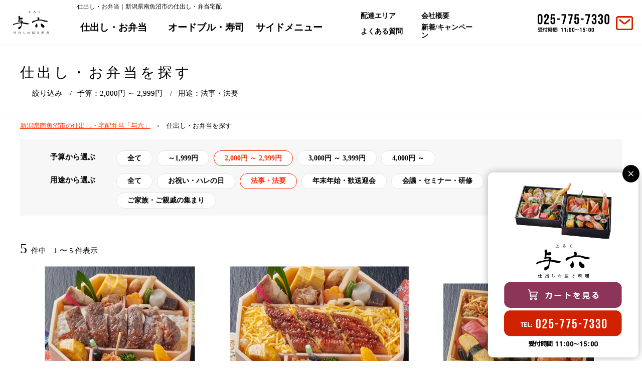

--- FILE ---
content_type: text/html; charset=UTF-8
request_url: https://minamiuonuma-obentou.com/menu_category/catering?fee_category=2000-2999&scene_category=scene-02
body_size: 14597
content:

<!DOCTYPE html>
<html lang="ja">
<head>
<meta charset="utf-8">
<meta http-equiv="X-UA-Compatible" content="IE=edge,chrome=1">
<meta name="viewport" content="width=device-width, initial-scale=1, minimum-scale=1">
<meta name="format-detection" content="telephone=no">
<meta name="description" content="仕出し・お弁当｜新潟県南魚沼市の仕出し、高級弁当の与六。おもてなしのお料理として、仕出し・お弁当を心を込めて作っています。">
<meta name="keywords" content="仕出し弁当,配達,宅配,法事,彩葉,いろは,新潟県,南魚沼市,魚沼市,十日町市,小千谷市,長岡市">
<title>仕出し・お弁当｜新潟県南魚沼市の仕出し・弁当宅配</title>



<!--ＳＮＳタイトル・ディスクリプション・サムネイル-->
<meta property="og:site_name" content="仕出しお届け料理　与六">
	
<meta property="og:title" content="仕出し・お弁当｜新潟県南魚沼市の仕出し・弁当宅配">
<meta property="og:description" content="仕出し・お弁当｜新潟県南魚沼市の仕出し、高級弁当の与六。おもてなしのお料理として、仕出し・お弁当を心を込めて作っています。">
<meta property="og:url" content="https://minamiuonuma-obentou.com/menu_category/catering?fee_category=2000-2999&scene_category=scene-02">
<meta property="og:image" content="https://minamiuonuma-obentou.com/minamicm/wp-content/themes/yoroku/img/common/sns_smn.png">
<meta name="twitter:card" content="summary" />

<link rel="shortcut icon" href="https://minamiuonuma-obentou.com/favicon.ico" type="image/x-icon">
<link rel="apple-touch-icon" href="https://minamiuonuma-obentou.com/apple-touch-icon-180x180.png" sizes="180x180">
<link rel="icon" type="image/png" href="https://minamiuonuma-obentou.com/android-chrome-192x192.png" sizes="192x192">
<!--ＳＮＳタイトル・ディスクリプション・サムネイル-->

<meta name='robots' content='max-image-preview:large' />
<link rel='dns-prefetch' href='//ajax.googleapis.com' />
<link rel="alternate" type="application/rss+xml" title="仕出しお届け料理　与六　お弁当サイト &raquo; 仕出し・お弁当 区分カテゴリー のフィード" href="https://minamiuonuma-obentou.com/menu_category/catering/feed" />
<style id='wp-img-auto-sizes-contain-inline-css' type='text/css'>
img:is([sizes=auto i],[sizes^="auto," i]){contain-intrinsic-size:3000px 1500px}
/*# sourceURL=wp-img-auto-sizes-contain-inline-css */
</style>
<style id='wp-emoji-styles-inline-css' type='text/css'>

	img.wp-smiley, img.emoji {
		display: inline !important;
		border: none !important;
		box-shadow: none !important;
		height: 1em !important;
		width: 1em !important;
		margin: 0 0.07em !important;
		vertical-align: -0.1em !important;
		background: none !important;
		padding: 0 !important;
	}
/*# sourceURL=wp-emoji-styles-inline-css */
</style>
<style id='wp-block-library-inline-css' type='text/css'>
:root{--wp-block-synced-color:#7a00df;--wp-block-synced-color--rgb:122,0,223;--wp-bound-block-color:var(--wp-block-synced-color);--wp-editor-canvas-background:#ddd;--wp-admin-theme-color:#007cba;--wp-admin-theme-color--rgb:0,124,186;--wp-admin-theme-color-darker-10:#006ba1;--wp-admin-theme-color-darker-10--rgb:0,107,160.5;--wp-admin-theme-color-darker-20:#005a87;--wp-admin-theme-color-darker-20--rgb:0,90,135;--wp-admin-border-width-focus:2px}@media (min-resolution:192dpi){:root{--wp-admin-border-width-focus:1.5px}}.wp-element-button{cursor:pointer}:root .has-very-light-gray-background-color{background-color:#eee}:root .has-very-dark-gray-background-color{background-color:#313131}:root .has-very-light-gray-color{color:#eee}:root .has-very-dark-gray-color{color:#313131}:root .has-vivid-green-cyan-to-vivid-cyan-blue-gradient-background{background:linear-gradient(135deg,#00d084,#0693e3)}:root .has-purple-crush-gradient-background{background:linear-gradient(135deg,#34e2e4,#4721fb 50%,#ab1dfe)}:root .has-hazy-dawn-gradient-background{background:linear-gradient(135deg,#faaca8,#dad0ec)}:root .has-subdued-olive-gradient-background{background:linear-gradient(135deg,#fafae1,#67a671)}:root .has-atomic-cream-gradient-background{background:linear-gradient(135deg,#fdd79a,#004a59)}:root .has-nightshade-gradient-background{background:linear-gradient(135deg,#330968,#31cdcf)}:root .has-midnight-gradient-background{background:linear-gradient(135deg,#020381,#2874fc)}:root{--wp--preset--font-size--normal:16px;--wp--preset--font-size--huge:42px}.has-regular-font-size{font-size:1em}.has-larger-font-size{font-size:2.625em}.has-normal-font-size{font-size:var(--wp--preset--font-size--normal)}.has-huge-font-size{font-size:var(--wp--preset--font-size--huge)}.has-text-align-center{text-align:center}.has-text-align-left{text-align:left}.has-text-align-right{text-align:right}.has-fit-text{white-space:nowrap!important}#end-resizable-editor-section{display:none}.aligncenter{clear:both}.items-justified-left{justify-content:flex-start}.items-justified-center{justify-content:center}.items-justified-right{justify-content:flex-end}.items-justified-space-between{justify-content:space-between}.screen-reader-text{border:0;clip-path:inset(50%);height:1px;margin:-1px;overflow:hidden;padding:0;position:absolute;width:1px;word-wrap:normal!important}.screen-reader-text:focus{background-color:#ddd;clip-path:none;color:#444;display:block;font-size:1em;height:auto;left:5px;line-height:normal;padding:15px 23px 14px;text-decoration:none;top:5px;width:auto;z-index:100000}html :where(.has-border-color){border-style:solid}html :where([style*=border-top-color]){border-top-style:solid}html :where([style*=border-right-color]){border-right-style:solid}html :where([style*=border-bottom-color]){border-bottom-style:solid}html :where([style*=border-left-color]){border-left-style:solid}html :where([style*=border-width]){border-style:solid}html :where([style*=border-top-width]){border-top-style:solid}html :where([style*=border-right-width]){border-right-style:solid}html :where([style*=border-bottom-width]){border-bottom-style:solid}html :where([style*=border-left-width]){border-left-style:solid}html :where(img[class*=wp-image-]){height:auto;max-width:100%}:where(figure){margin:0 0 1em}html :where(.is-position-sticky){--wp-admin--admin-bar--position-offset:var(--wp-admin--admin-bar--height,0px)}@media screen and (max-width:600px){html :where(.is-position-sticky){--wp-admin--admin-bar--position-offset:0px}}

/*# sourceURL=wp-block-library-inline-css */
</style><style id='global-styles-inline-css' type='text/css'>
:root{--wp--preset--aspect-ratio--square: 1;--wp--preset--aspect-ratio--4-3: 4/3;--wp--preset--aspect-ratio--3-4: 3/4;--wp--preset--aspect-ratio--3-2: 3/2;--wp--preset--aspect-ratio--2-3: 2/3;--wp--preset--aspect-ratio--16-9: 16/9;--wp--preset--aspect-ratio--9-16: 9/16;--wp--preset--color--black: #000000;--wp--preset--color--cyan-bluish-gray: #abb8c3;--wp--preset--color--white: #ffffff;--wp--preset--color--pale-pink: #f78da7;--wp--preset--color--vivid-red: #cf2e2e;--wp--preset--color--luminous-vivid-orange: #ff6900;--wp--preset--color--luminous-vivid-amber: #fcb900;--wp--preset--color--light-green-cyan: #7bdcb5;--wp--preset--color--vivid-green-cyan: #00d084;--wp--preset--color--pale-cyan-blue: #8ed1fc;--wp--preset--color--vivid-cyan-blue: #0693e3;--wp--preset--color--vivid-purple: #9b51e0;--wp--preset--gradient--vivid-cyan-blue-to-vivid-purple: linear-gradient(135deg,rgb(6,147,227) 0%,rgb(155,81,224) 100%);--wp--preset--gradient--light-green-cyan-to-vivid-green-cyan: linear-gradient(135deg,rgb(122,220,180) 0%,rgb(0,208,130) 100%);--wp--preset--gradient--luminous-vivid-amber-to-luminous-vivid-orange: linear-gradient(135deg,rgb(252,185,0) 0%,rgb(255,105,0) 100%);--wp--preset--gradient--luminous-vivid-orange-to-vivid-red: linear-gradient(135deg,rgb(255,105,0) 0%,rgb(207,46,46) 100%);--wp--preset--gradient--very-light-gray-to-cyan-bluish-gray: linear-gradient(135deg,rgb(238,238,238) 0%,rgb(169,184,195) 100%);--wp--preset--gradient--cool-to-warm-spectrum: linear-gradient(135deg,rgb(74,234,220) 0%,rgb(151,120,209) 20%,rgb(207,42,186) 40%,rgb(238,44,130) 60%,rgb(251,105,98) 80%,rgb(254,248,76) 100%);--wp--preset--gradient--blush-light-purple: linear-gradient(135deg,rgb(255,206,236) 0%,rgb(152,150,240) 100%);--wp--preset--gradient--blush-bordeaux: linear-gradient(135deg,rgb(254,205,165) 0%,rgb(254,45,45) 50%,rgb(107,0,62) 100%);--wp--preset--gradient--luminous-dusk: linear-gradient(135deg,rgb(255,203,112) 0%,rgb(199,81,192) 50%,rgb(65,88,208) 100%);--wp--preset--gradient--pale-ocean: linear-gradient(135deg,rgb(255,245,203) 0%,rgb(182,227,212) 50%,rgb(51,167,181) 100%);--wp--preset--gradient--electric-grass: linear-gradient(135deg,rgb(202,248,128) 0%,rgb(113,206,126) 100%);--wp--preset--gradient--midnight: linear-gradient(135deg,rgb(2,3,129) 0%,rgb(40,116,252) 100%);--wp--preset--font-size--small: 13px;--wp--preset--font-size--medium: 20px;--wp--preset--font-size--large: 36px;--wp--preset--font-size--x-large: 42px;--wp--preset--spacing--20: 0.44rem;--wp--preset--spacing--30: 0.67rem;--wp--preset--spacing--40: 1rem;--wp--preset--spacing--50: 1.5rem;--wp--preset--spacing--60: 2.25rem;--wp--preset--spacing--70: 3.38rem;--wp--preset--spacing--80: 5.06rem;--wp--preset--shadow--natural: 6px 6px 9px rgba(0, 0, 0, 0.2);--wp--preset--shadow--deep: 12px 12px 50px rgba(0, 0, 0, 0.4);--wp--preset--shadow--sharp: 6px 6px 0px rgba(0, 0, 0, 0.2);--wp--preset--shadow--outlined: 6px 6px 0px -3px rgb(255, 255, 255), 6px 6px rgb(0, 0, 0);--wp--preset--shadow--crisp: 6px 6px 0px rgb(0, 0, 0);}:where(.is-layout-flex){gap: 0.5em;}:where(.is-layout-grid){gap: 0.5em;}body .is-layout-flex{display: flex;}.is-layout-flex{flex-wrap: wrap;align-items: center;}.is-layout-flex > :is(*, div){margin: 0;}body .is-layout-grid{display: grid;}.is-layout-grid > :is(*, div){margin: 0;}:where(.wp-block-columns.is-layout-flex){gap: 2em;}:where(.wp-block-columns.is-layout-grid){gap: 2em;}:where(.wp-block-post-template.is-layout-flex){gap: 1.25em;}:where(.wp-block-post-template.is-layout-grid){gap: 1.25em;}.has-black-color{color: var(--wp--preset--color--black) !important;}.has-cyan-bluish-gray-color{color: var(--wp--preset--color--cyan-bluish-gray) !important;}.has-white-color{color: var(--wp--preset--color--white) !important;}.has-pale-pink-color{color: var(--wp--preset--color--pale-pink) !important;}.has-vivid-red-color{color: var(--wp--preset--color--vivid-red) !important;}.has-luminous-vivid-orange-color{color: var(--wp--preset--color--luminous-vivid-orange) !important;}.has-luminous-vivid-amber-color{color: var(--wp--preset--color--luminous-vivid-amber) !important;}.has-light-green-cyan-color{color: var(--wp--preset--color--light-green-cyan) !important;}.has-vivid-green-cyan-color{color: var(--wp--preset--color--vivid-green-cyan) !important;}.has-pale-cyan-blue-color{color: var(--wp--preset--color--pale-cyan-blue) !important;}.has-vivid-cyan-blue-color{color: var(--wp--preset--color--vivid-cyan-blue) !important;}.has-vivid-purple-color{color: var(--wp--preset--color--vivid-purple) !important;}.has-black-background-color{background-color: var(--wp--preset--color--black) !important;}.has-cyan-bluish-gray-background-color{background-color: var(--wp--preset--color--cyan-bluish-gray) !important;}.has-white-background-color{background-color: var(--wp--preset--color--white) !important;}.has-pale-pink-background-color{background-color: var(--wp--preset--color--pale-pink) !important;}.has-vivid-red-background-color{background-color: var(--wp--preset--color--vivid-red) !important;}.has-luminous-vivid-orange-background-color{background-color: var(--wp--preset--color--luminous-vivid-orange) !important;}.has-luminous-vivid-amber-background-color{background-color: var(--wp--preset--color--luminous-vivid-amber) !important;}.has-light-green-cyan-background-color{background-color: var(--wp--preset--color--light-green-cyan) !important;}.has-vivid-green-cyan-background-color{background-color: var(--wp--preset--color--vivid-green-cyan) !important;}.has-pale-cyan-blue-background-color{background-color: var(--wp--preset--color--pale-cyan-blue) !important;}.has-vivid-cyan-blue-background-color{background-color: var(--wp--preset--color--vivid-cyan-blue) !important;}.has-vivid-purple-background-color{background-color: var(--wp--preset--color--vivid-purple) !important;}.has-black-border-color{border-color: var(--wp--preset--color--black) !important;}.has-cyan-bluish-gray-border-color{border-color: var(--wp--preset--color--cyan-bluish-gray) !important;}.has-white-border-color{border-color: var(--wp--preset--color--white) !important;}.has-pale-pink-border-color{border-color: var(--wp--preset--color--pale-pink) !important;}.has-vivid-red-border-color{border-color: var(--wp--preset--color--vivid-red) !important;}.has-luminous-vivid-orange-border-color{border-color: var(--wp--preset--color--luminous-vivid-orange) !important;}.has-luminous-vivid-amber-border-color{border-color: var(--wp--preset--color--luminous-vivid-amber) !important;}.has-light-green-cyan-border-color{border-color: var(--wp--preset--color--light-green-cyan) !important;}.has-vivid-green-cyan-border-color{border-color: var(--wp--preset--color--vivid-green-cyan) !important;}.has-pale-cyan-blue-border-color{border-color: var(--wp--preset--color--pale-cyan-blue) !important;}.has-vivid-cyan-blue-border-color{border-color: var(--wp--preset--color--vivid-cyan-blue) !important;}.has-vivid-purple-border-color{border-color: var(--wp--preset--color--vivid-purple) !important;}.has-vivid-cyan-blue-to-vivid-purple-gradient-background{background: var(--wp--preset--gradient--vivid-cyan-blue-to-vivid-purple) !important;}.has-light-green-cyan-to-vivid-green-cyan-gradient-background{background: var(--wp--preset--gradient--light-green-cyan-to-vivid-green-cyan) !important;}.has-luminous-vivid-amber-to-luminous-vivid-orange-gradient-background{background: var(--wp--preset--gradient--luminous-vivid-amber-to-luminous-vivid-orange) !important;}.has-luminous-vivid-orange-to-vivid-red-gradient-background{background: var(--wp--preset--gradient--luminous-vivid-orange-to-vivid-red) !important;}.has-very-light-gray-to-cyan-bluish-gray-gradient-background{background: var(--wp--preset--gradient--very-light-gray-to-cyan-bluish-gray) !important;}.has-cool-to-warm-spectrum-gradient-background{background: var(--wp--preset--gradient--cool-to-warm-spectrum) !important;}.has-blush-light-purple-gradient-background{background: var(--wp--preset--gradient--blush-light-purple) !important;}.has-blush-bordeaux-gradient-background{background: var(--wp--preset--gradient--blush-bordeaux) !important;}.has-luminous-dusk-gradient-background{background: var(--wp--preset--gradient--luminous-dusk) !important;}.has-pale-ocean-gradient-background{background: var(--wp--preset--gradient--pale-ocean) !important;}.has-electric-grass-gradient-background{background: var(--wp--preset--gradient--electric-grass) !important;}.has-midnight-gradient-background{background: var(--wp--preset--gradient--midnight) !important;}.has-small-font-size{font-size: var(--wp--preset--font-size--small) !important;}.has-medium-font-size{font-size: var(--wp--preset--font-size--medium) !important;}.has-large-font-size{font-size: var(--wp--preset--font-size--large) !important;}.has-x-large-font-size{font-size: var(--wp--preset--font-size--x-large) !important;}
/*# sourceURL=global-styles-inline-css */
</style>

<style id='classic-theme-styles-inline-css' type='text/css'>
/*! This file is auto-generated */
.wp-block-button__link{color:#fff;background-color:#32373c;border-radius:9999px;box-shadow:none;text-decoration:none;padding:calc(.667em + 2px) calc(1.333em + 2px);font-size:1.125em}.wp-block-file__button{background:#32373c;color:#fff;text-decoration:none}
/*# sourceURL=/wp-includes/css/classic-themes.min.css */
</style>
<link rel='stylesheet' id='pe_reset-css' href='https://minamiuonuma-obentou.com/minamicm/wp-content/themes/yoroku/css/reset.css' type='text/css' media='all' />
<link rel='stylesheet' id='pe_grid-css' href='https://minamiuonuma-obentou.com/minamicm/wp-content/themes/yoroku/css/griddo1200_12_m00.css' type='text/css' media='all' />
<link rel='stylesheet' id='pe_main-css' href='https://minamiuonuma-obentou.com/minamicm/wp-content/themes/yoroku/css/main.css' type='text/css' media='all' />
<link rel='stylesheet' id='pe_common-css' href='https://minamiuonuma-obentou.com/minamicm/wp-content/themes/yoroku/css/common.css' type='text/css' media='all' />
<link rel='stylesheet' id='pe_top-css' href='https://minamiuonuma-obentou.com/minamicm/wp-content/themes/yoroku/css/top.css?20200717' type='text/css' media='all' />
<link rel='stylesheet' id='pe_cms-css' href='https://minamiuonuma-obentou.com/minamicm/wp-content/themes/yoroku/css/cms.css?20200424_01' type='text/css' media='all' />
<link rel='stylesheet' id='pe_sub-css' href='https://minamiuonuma-obentou.com/minamicm/wp-content/themes/yoroku/css/sub.css' type='text/css' media='all' />
<link rel="https://api.w.org/" href="https://minamiuonuma-obentou.com/wp-json/" /><link rel="EditURI" type="application/rsd+xml" title="RSD" href="https://minamiuonuma-obentou.com/minamicm/xmlrpc.php?rsd" />
<meta name="generator" content="WordPress 6.9" />
<noscript><style>.lazyload[data-src]{display:none !important;}</style></noscript><style>.lazyload{background-image:none !important;}.lazyload:before{background-image:none !important;}</style>
<link rel="preconnect" href="https://fonts.gstatic.com" crossorigin>
<link href="https://fonts.googleapis.com/css2?family=Roboto:wght@200;300;400;700;900&display=swap" rel="stylesheet">
<link href="https://fonts.googleapis.com/css2?family=Oswald:wght@200;300;400;700;900&display=swap" rel="stylesheet">
<link href="https://fonts.googleapis.com/css2?family=EB+Garamond:wght@200;300;400;700;900&display=swap" rel="stylesheet">
	


<!-- Google Tag Manager -->
<script>(function(w,d,s,l,i){w[l]=w[l]||[];w[l].push({'gtm.start':
new Date().getTime(),event:'gtm.js'});var f=d.getElementsByTagName(s)[0],
j=d.createElement(s),dl=l!='dataLayer'?'&l='+l:'';j.async=true;j.src=
'https://www.googletagmanager.com/gtm.js?id='+i+dl;f.parentNode.insertBefore(j,f);
})(window,document,'script','dataLayer','GTM-TPK6K79');</script>
<!-- End Google Tag Manager -->




</head>

<body data-rsssl=1 id="pagetop">

<!-- Google Tag Manager (noscript) -->
<noscript><iframe src="https://www.googletagmanager.com/ns.html?id=GTM-TPK6K79"
height="0" width="0" style="display:none;visibility:hidden"></iframe></noscript>
<!-- End Google Tag Manager (noscript) -->




<div id="main">
	
<header>

<!--==================================================
	ヘッダー ここから
====================================================-->


<article class="">

<!-- PC&タブレット用　ヘッダー -->
<div class="disp_fix">
<div  class="head00">
	
	<div class="head_block">
		
		<nav class="navi">
			<ul>
				<li>
					<div class="navi01logo">
						<a href="https://minamiuonuma-obentou.com/"><img src="[data-uri]" alt="仕出しお届け料理　与六 / TOPに戻る" data-src="https://minamiuonuma-obentou.com/minamicm/wp-content/themes/yoroku/img/icon/head_logo.svg" decoding="async" class="lazyload" /><noscript><img src="https://minamiuonuma-obentou.com/minamicm/wp-content/themes/yoroku/img/icon/head_logo.svg" alt="仕出しお届け料理　与六 / TOPに戻る" data-eio="l" /></noscript></a>
					</div>
				</li>
				<li class="disp_pt">
					<h1 class="font11 pa_bo05 line_height18">仕出し・お弁当｜新潟県南魚沼市の仕出し・弁当宅配</h1>
					<div class="navi02">
						<div class="navi02_01">
							<ul class="">
								<li>
									<a href="https://minamiuonuma-obentou.com/menu_category/catering" class="font18">仕出し・お弁当</a>
								</li>
								<li>
									<a href="https://minamiuonuma-obentou.com/menu_category/sushi" class="font18">オードブル・寿司</a>
								</li>
								<li>
									<a href="https://minamiuonuma-obentou.com/menu_category/sidemenu" class="font18">サイドメニュー</a>
								</li>
							</ul>
						</div>

						<div class="navi02_02">
							<ul class="line_height12">
								<li>
									<a href="https://minamiuonuma-obentou.com/area">配達エリア</a>
								</li>
								<li>
									<a href="https://minamiuonuma-obentou.com/about">会社概要</a>
								</li>
								<li>
									<a href="https://minamiuonuma-obentou.com/faq">よくある質問</a>
								</li>
								<li>
									<a href="https://minamiuonuma-obentou.com/news">新着/キャンペーン</a>
								</li>
							</ul>
						</div>
					</div>
				</li>
				<li>
					<div class="navi_cont">
						<ul>
							<li>
								<div class="navi_cont01">
									<div class="disp_pt">
										<div class="w_100"><a href="tel:025-775-7330" class="telLink0" style="display: block;"><img src="[data-uri]" alt="025-775-7330" data-src="https://minamiuonuma-obentou.com/minamicm/wp-content/themes/yoroku/img/icon/head_tel.svg" decoding="async" class="lazyload" /><noscript><img src="https://minamiuonuma-obentou.com/minamicm/wp-content/themes/yoroku/img/icon/head_tel.svg" alt="025-775-7330" data-eio="l" /></noscript></a></div>
									</div>
								</div>
							</li>
							<li><div class="navi_cont02"><div class="hover"><a href="https://minamiuonuma-obentou.com/contact"><img src="[data-uri]" alt="お問合わせ" data-src="https://minamiuonuma-obentou.com/minamicm/wp-content/themes/yoroku/img/icon/head_cont.svg" decoding="async" class="lazyload" /><noscript><img src="https://minamiuonuma-obentou.com/minamicm/wp-content/themes/yoroku/img/icon/head_cont.svg" alt="お問合わせ" data-eio="l" /></noscript></a></div></div></li>
							<li class="disp_st">
								<div class="navi_cont03">
									<div id="navArea">
										<div class="nav_s">
											<div class="inner maru_hover font_g font15">
												<ul>
													<li class="maru"><a href="https://minamiuonuma-obentou.com/"><p>トップぺージ</p></a></li>
													<li class="maru"><a href="https://minamiuonuma-obentou.com/menu_category/catering"><p>仕出しお弁当</p></a></li>
													<li class="maru"><a href="https://minamiuonuma-obentou.com/menu_category/sushi"><p>オードブル・寿司</p></a></li>
													<li class="maru"><a href="https://minamiuonuma-obentou.com/menu_category/sidemenu"><p>サイドメニュー</p></a></li>
													<li class="maru"><a href="https://minamiuonuma-obentou.com/menu_fee"><p>予算から選ぶ</p></a></li>
													<li class="maru"><a href="https://minamiuonuma-obentou.com/menu_scene"><p>用途から選ぶ</p></a></li>
													<li class="maru"><a href="https://minamiuonuma-obentou.com/area"><p>配送エリア</p></a></li>
													<li class="maru"><a href="https://minamiuonuma-obentou.com/faq"><p>よくある質問</p></a></li>
													<li class="maru"><a href="https://minamiuonuma-obentou.com/about"><p>会社概要</p></a></li>
													<li class="maru"><a href="https://minamiuonuma-obentou.com/news"><p>新着情報</p></a></li>
													<li class="maru"><a href="https://minamiuonuma-obentou.com/contact"><p>お問い合わせ</p></a></li>
													<li class="maru"><a href="https://minamiuonuma-obentou.com/about#torihiki" target="_blank"><p>特定商取引に基づく表記</p></a></li>
													<li class="maru"><a href="https://minamiuonuma-obentou.com/minamicm/wp-content/themes/yoroku/img/sub/policy.pdf" target="_blank"><p>個人情報保護方針</p></a></li>
												</ul>
											</div>
										</div>
										<div class="toggle_btn">
											<img src="[data-uri]" class="images lazyload" alt="メニュー" data-src="https://minamiuonuma-obentou.com/minamicm/wp-content/themes/yoroku/img/icon/head_menu.svg" decoding="async" /><noscript><img src="https://minamiuonuma-obentou.com/minamicm/wp-content/themes/yoroku/img/icon/head_menu.svg" class="images" alt="メニュー" data-eio="l" /></noscript>
										</div>
										<div id="mask"></div>
									</div>
									
									
								</div>
							</li>
						</ul>
					</div>
				</li>
			</ul>
		</nav>
	</div>
</div>
</div>
	
</article>

</header>

<!--=====================================================
  ※※ここまで共通※※
======================================================-->

<!--================================================================================================================
  メイン開始
================================================================================================================-->

<!--============================================
	メインビジュアル
=============================================-->
<article id="title_sub" class="po_rela">
	
	<div class="sub00">
		<div class="pa_tobo20">
			<h2 class="font20 p_le_s_cen le_sp02">
				<span class="le_sp06pc">仕出し・お弁当を探す</span>
			</h2>
			
						<!--絞り込み検索がされたら表示-->
			<div class="pa_to05">
				<div class="p_le_s_cen pc_96">
					<ul class="sibolist">
						<li>絞り込み</li>
												<li>予算：2,000円 ～ 2,999円</li>
												
												<li>用途：法事・法要</li>
											</ul>
				</div>
			</div>
			<!--絞り込み検索がされたら表示-->
						
		</div>
	</div>
	<div class="bord_E6E6E6_t1"></div>
	
</article>

<!--================================================================================================================
  メイン開始
================================================================================================================-->

<!--============================================
	パンくずリスト
=============================================-->
<aside>
	<div class="sub00">
		<div class="pan font12 pa_to10 pa_bo15">
			<ol>
				<li><a href="https://minamiuonuma-obentou.com/">新潟県南魚沼市の仕出し・宅配弁当「与六」</a></li>
				<li>仕出し・お弁当を探す</li>
			</ol>
		</div>
		
		<!--=======================
			PCの時
		========================-->
		<div class="back_F7F7F8 disp_p">
		<div class="menu01_01 bold pa_to15 switch">
			<ul>
				<li>
					<dl>
						<dt>予算から選ぶ</dt>
						<dd>
							<div class="menu01_01cate font13">
								<ul><!--選択されているときは　menu01_01cate_h　を付与-->
																	<li class="">
										<a href="https://minamiuonuma-obentou.com/menu_category/catering?scene_category=scene-02">全て</a>
									</li>
																	<li class="">
										<a href="https://minamiuonuma-obentou.com/menu_category/catering?fee_category=0-1999&#038;scene_category=scene-02">
											～1,999円										</a>
									</li>
																	<li class="menu01_01cate_h">
										<a href="https://minamiuonuma-obentou.com/menu_category/catering?fee_category=2000-2999&#038;scene_category=scene-02">
											2,000円 ～ 2,999円										</a>
									</li>
																	<li class="">
										<a href="https://minamiuonuma-obentou.com/menu_category/catering?fee_category=3000-3999&#038;scene_category=scene-02">
											3,000円 ～ 3,999円										</a>
									</li>
																	<li class="">
										<a href="https://minamiuonuma-obentou.com/menu_category/catering?fee_category=4000-99999&#038;scene_category=scene-02">
											4,000円 ～										</a>
									</li>
																</ul>
							</div>
						</dd>
					</dl>
				</li>
				<li>
					<dl>
						<dt>用途から選ぶ</dt>
						<dd>
							<div class="menu01_01cate font13">
								<ul>
																	<li class="">
										<a href="https://minamiuonuma-obentou.com/menu_category/catering?fee_category=2000-2999">全て</a>
									</li>
																	<li class="">
										<a href="https://minamiuonuma-obentou.com/menu_category/catering?fee_category=2000-2999&#038;scene_category=scene-01">
											お祝い・ハレの日										</a>
									</li>
																	<li class="menu01_01cate_h">
										<a href="https://minamiuonuma-obentou.com/menu_category/catering?fee_category=2000-2999&#038;scene_category=scene-02">
											法事・法要										</a>
									</li>
																	<li class="">
										<a href="https://minamiuonuma-obentou.com/menu_category/catering?fee_category=2000-2999&#038;scene_category=scene-03">
											年末年始・歓送迎会										</a>
									</li>
																	<li class="">
										<a href="https://minamiuonuma-obentou.com/menu_category/catering?fee_category=2000-2999&#038;scene_category=scene-04">
											会議・セミナー・研修										</a>
									</li>
																	<li class="">
										<a href="https://minamiuonuma-obentou.com/menu_category/catering?fee_category=2000-2999&#038;scene_category=scene-05">
											宴会・接待・おもてなし										</a>
									</li>
																	<li class="">
										<a href="https://minamiuonuma-obentou.com/menu_category/catering?fee_category=2000-2999&#038;scene_category=scene-06">
											ご家族・ご親戚の集まり										</a>
									</li>
																</ul>
							</div>
						</dd>
					</dl>
				</li>
			</ul>
		</div>
		</div>
		<!--=======================
			スマホの時
		========================-->
		<div class="back_F7F7F8 disp_s"	>
		<div class="menu01_01 bold pa_to10 switch">
			<ul>
				<li>
					<dl>
						<dt class="toggle">予算から選ぶ</dt>
						<dd class="inner child">
							<div class="menu01_01cate font13">
								<ul><!--選択されているときは　menu01_01cate_h　を付与-->
																	<li class="">
										<a href="https://minamiuonuma-obentou.com/menu_category/catering?scene_category=scene-02">全て</a>
									</li>
																	<li class="">
										<a href="https://minamiuonuma-obentou.com/menu_category/catering?fee_category=0-1999&#038;scene_category=scene-02">
											～1,999円										</a>
									</li>
																	<li class="menu01_01cate_h">
										<a href="https://minamiuonuma-obentou.com/menu_category/catering?fee_category=2000-2999&#038;scene_category=scene-02">
											2,000円 ～ 2,999円										</a>
									</li>
																	<li class="">
										<a href="https://minamiuonuma-obentou.com/menu_category/catering?fee_category=3000-3999&#038;scene_category=scene-02">
											3,000円 ～ 3,999円										</a>
									</li>
																	<li class="">
										<a href="https://minamiuonuma-obentou.com/menu_category/catering?fee_category=4000-99999&#038;scene_category=scene-02">
											4,000円 ～										</a>
									</li>
																</ul>
							</div>
						</dd>
					</dl>
				</li>
				<li>
					<dl>
						<dt class="toggle">用途から選ぶ</dt>
						<dd class="inner child">
							<div class="menu01_01cate font13">
								<ul>
																	<li class="">
										<a href="https://minamiuonuma-obentou.com/menu_category/catering?fee_category=2000-2999">全て</a>
									</li>
																	<li class="">
										<a href="https://minamiuonuma-obentou.com/menu_category/catering?fee_category=2000-2999&#038;scene_category=scene-01">
											お祝い・ハレの日										</a>
									</li>
																	<li class="menu01_01cate_h">
										<a href="https://minamiuonuma-obentou.com/menu_category/catering?fee_category=2000-2999&#038;scene_category=scene-02">
											法事・法要										</a>
									</li>
																	<li class="">
										<a href="https://minamiuonuma-obentou.com/menu_category/catering?fee_category=2000-2999&#038;scene_category=scene-03">
											年末年始・歓送迎会										</a>
									</li>
																	<li class="">
										<a href="https://minamiuonuma-obentou.com/menu_category/catering?fee_category=2000-2999&#038;scene_category=scene-04">
											会議・セミナー・研修										</a>
									</li>
																	<li class="">
										<a href="https://minamiuonuma-obentou.com/menu_category/catering?fee_category=2000-2999&#038;scene_category=scene-05">
											宴会・接待・おもてなし										</a>
									</li>
																	<li class="">
										<a href="https://minamiuonuma-obentou.com/menu_category/catering?fee_category=2000-2999&#038;scene_category=scene-06">
											ご家族・ご親戚の集まり										</a>
									</li>
																</ul>
							</div>
						</dd>
					</dl>
				</li>
			</ul>
		</div>
		</div>
		
	</div>
</aside>
	
	
<!--============================================
	/パンくずリスト
=============================================-->

	
<article>
	<div id="sub02">
		
			<p>
			<span class="font20">5</span>
			&nbsp;件中&emsp;1 〜 5 件表示
		</p>
		
		<div class="top02_01 pa_to10">
			<ul>
				
										
							<!--ここから-->
				<li>
					<a href="https://minamiuonuma-obentou.com/menu/1108.html">
						<div class="top01_01smn">
							<span>
								<img src="[data-uri]" alt="" data-src="https://minamiuonuma-obentou.com/minamicm/wp-content/uploads/2023/11/fc34ae324cf0fd6757b6bb9450c40349.jpg" decoding="async" class="lazyload" data-eio-rwidth="300" data-eio-rheight="278" /><noscript><img src="https://minamiuonuma-obentou.com/minamicm/wp-content/uploads/2023/11/fc34ae324cf0fd6757b6bb9450c40349.jpg" alt="" data-eio="l" /></noscript>
							</span>
						</div>
						<div class="w_96">
							<h3 class="font16 pa_to05">
								<span class="font15pc">水仙（すいせん）　ステーキ</span>
							</h3>
							<div class="vr_b">
								<div class="top02_01cate bold">
									<ul>
										<li><span>仕出し・お弁当</span></li>									</ul>
								</div>
								&emsp;
																<div class="p_le_s_ri">
									<p class="font20 bold font_Oswald colo_D12200">
										<span class="font16pc">2,700</span>
									</p>
									<p class="colo_D12200 bold font_g">円（税込）</p>
								</div>
																
							</div>
														<p class="font13 pa_to05">
								真ん中にはステーキご飯、上下に食べ飽きないおかずの詰め合わせ。　<span class="colo_D12200">…詳しく見る</span>
							</p>
						</div>
					</a>
					<div class="w_96">
												<!--カラーミー-->
						<div class="top_input">
							<script type='text/javascript' src='https://yoroku.shop-pro.jp/?mode=cartjs&pid=178376119&style=basic&name=n&img=n&expl=n&stock=n&price=n&optview=n&inq=n&sk=n' charset='euc-jp'></script>						</div>
						<!--/カラーミー-->
											</div>
				</li>
				<!--ここまで-->
							<!--ここから-->
				<li>
					<a href="https://minamiuonuma-obentou.com/menu/865.html">
						<div class="top01_01smn">
							<span>
								<img src="[data-uri]" alt="" data-src="https://minamiuonuma-obentou.com/minamicm/wp-content/uploads/2022/07/ss8-1-557x433.jpg" decoding="async" class="lazyload" data-eio-rwidth="557" data-eio-rheight="433" /><noscript><img src="https://minamiuonuma-obentou.com/minamicm/wp-content/uploads/2022/07/ss8-1-557x433.jpg" alt="" data-eio="l" /></noscript>
							</span>
						</div>
						<div class="w_96">
							<h3 class="font16 pa_to05">
								<span class="font15pc">水仙（すいせん）　うなぎ</span>
							</h3>
							<div class="vr_b">
								<div class="top02_01cate bold">
									<ul>
										<li><span>仕出し・お弁当</span></li>									</ul>
								</div>
								&emsp;
																<div class="p_le_s_ri">
									<p class="font20 bold font_Oswald colo_D12200">
										<span class="font16pc">2,500</span>
									</p>
									<p class="colo_D12200 bold font_g">円（税込）</p>
								</div>
																
							</div>
														<p class="font13 pa_to05">
								うなぎ飯の周りにおかずを詰め合わせたお弁当。歓送迎会や会議の合　<span class="colo_D12200">…詳しく見る</span>
							</p>
						</div>
					</a>
					<div class="w_96">
												<!--カラーミー-->
						<div class="top_input">
							<script type='text/javascript' src='https://yoroku.shop-pro.jp/?mode=cartjs&pid=170132251&style=standard&name=n&img=n&expl=n&stock=n&price=n&optview=n&inq=n&sk=n' charset='euc-jp'></script>						</div>
						<!--/カラーミー-->
											</div>
				</li>
				<!--ここまで-->
							<!--ここから-->
				<li>
					<a href="https://minamiuonuma-obentou.com/menu/1106.html">
						<div class="top01_01smn">
							<span>
								<img src="[data-uri]" alt="" data-src="https://minamiuonuma-obentou.com/minamicm/wp-content/uploads/2023/11/fdcef77e34ebbcbc015e1d7dfb50e63a.jpg" decoding="async" class="lazyload" data-eio-rwidth="300" data-eio-rheight="209" /><noscript><img src="https://minamiuonuma-obentou.com/minamicm/wp-content/uploads/2023/11/fdcef77e34ebbcbc015e1d7dfb50e63a.jpg" alt="" data-eio="l" /></noscript>
							</span>
						</div>
						<div class="w_96">
							<h3 class="font16 pa_to05">
								<span class="font15pc">お子様弁当つくし　ステーキ</span>
							</h3>
							<div class="vr_b">
								<div class="top02_01cate bold">
									<ul>
										<li><span>仕出し・お弁当</span></li>									</ul>
								</div>
								&emsp;
																<div class="p_le_s_ri">
									<p class="font20 bold font_Oswald colo_D12200">
										<span class="font16pc">2,200</span>
									</p>
									<p class="colo_D12200 bold font_g">円（税込）</p>
								</div>
																
							</div>
														<p class="font13 pa_to05">
								好き嫌いが多い子供だから、いろんなおかずを入れてあります。２歳　<span class="colo_D12200">…詳しく見る</span>
							</p>
						</div>
					</a>
					<div class="w_96">
												<!--カラーミー-->
						<div class="top_input">
							<script type='text/javascript' src='https://yoroku.shop-pro.jp/?mode=cartjs&pid=178376091&style=basic&name=n&img=n&expl=n&stock=n&price=n&optview=n&inq=n&sk=n' charset='euc-jp'></script>						</div>
						<!--/カラーミー-->
											</div>
				</li>
				<!--ここまで-->
							<!--ここから-->
				<li>
					<a href="https://minamiuonuma-obentou.com/menu/863.html">
						<div class="top01_01smn">
							<span>
								<img src="[data-uri]" alt="" data-src="https://minamiuonuma-obentou.com/minamicm/wp-content/uploads/2022/07/ss7-1-557x433.jpg" decoding="async" class="lazyload" data-eio-rwidth="557" data-eio-rheight="433" /><noscript><img src="https://minamiuonuma-obentou.com/minamicm/wp-content/uploads/2022/07/ss7-1-557x433.jpg" alt="" data-eio="l" /></noscript>
							</span>
						</div>
						<div class="w_96">
							<h3 class="font16 pa_to05">
								<span class="font15pc">水仙（すいせん）　ちらし</span>
							</h3>
							<div class="vr_b">
								<div class="top02_01cate bold">
									<ul>
										<li><span>仕出し・お弁当</span></li>									</ul>
								</div>
								&emsp;
																<div class="p_le_s_ri">
									<p class="font20 bold font_Oswald colo_D12200">
										<span class="font16pc">2,100</span>
									</p>
									<p class="colo_D12200 bold font_g">円（税込）</p>
								</div>
																
							</div>
														<p class="font13 pa_to05">
								真ん中にはちらし寿司、上下に食べ飽きないおかずの詰め合わせ。会　<span class="colo_D12200">…詳しく見る</span>
							</p>
						</div>
					</a>
					<div class="w_96">
												<!--カラーミー-->
						<div class="top_input">
							<script type='text/javascript' src='https://yoroku.shop-pro.jp/?mode=cartjs&pid=170132247&style=standard&name=n&img=n&expl=n&stock=n&price=n&optview=n&inq=n&sk=n' charset='euc-jp'></script>						</div>
						<!--/カラーミー-->
											</div>
				</li>
				<!--ここまで-->
							<!--ここから-->
				<li>
					<a href="https://minamiuonuma-obentou.com/menu/1097.html">
						<div class="top01_01smn">
							<span>
								<img src="[data-uri]" alt="" data-src="https://minamiuonuma-obentou.com/minamicm/wp-content/uploads/2023/11/f3101bfd769dbb4d41f0399b8b9093e0.jpg" decoding="async" class="lazyload" data-eio-rwidth="300" data-eio-rheight="269" /><noscript><img src="https://minamiuonuma-obentou.com/minamicm/wp-content/uploads/2023/11/f3101bfd769dbb4d41f0399b8b9093e0.jpg" alt="" data-eio="l" /></noscript>
							</span>
						</div>
						<div class="w_96">
							<h3 class="font16 pa_to05">
								<span class="font15pc">百合（ゆり）　ヒレカツ</span>
							</h3>
							<div class="vr_b">
								<div class="top02_01cate bold">
									<ul>
										<li><span>仕出し・お弁当</span></li>									</ul>
								</div>
								&emsp;
																<div class="p_le_s_ri">
									<p class="font20 bold font_Oswald colo_D12200">
										<span class="font16pc">2,000</span>
									</p>
									<p class="colo_D12200 bold font_g">円（税込）</p>
								</div>
																
							</div>
														<p class="font13 pa_to05">
								会社では接待はもちろん、社内での懇親会のお食事にも喜ばれます。　<span class="colo_D12200">…詳しく見る</span>
							</p>
						</div>
					</a>
					<div class="w_96">
												<!--カラーミー-->
						<div class="top_input">
							<script type='text/javascript' src='https://yoroku.shop-pro.jp/?mode=cartjs&pid=178375388&style=basic&name=n&img=n&expl=n&stock=n&price=n&optview=n&inq=n&sk=n' charset='euc-jp'></script>						</div>
						<!--/カラーミー-->
											</div>
				</li>
				<!--ここまで-->
			
			</ul>
		</div>
		
		
	</div>
	
	<div class="bord_E6E6E6_t1"></div>
		

	<div class="pa_to30 pa_bo30 alcenter">
		<div class="wp-pagenavi">
			<div class='wp-pagenavi' role='navigation'>
<span aria-current='page' class='current'>1</span>
</div>		</div>
	</div>
		
</article>


<!--=====================================
	サブでも使用
=======================================-->

<article class="back_patte01">
	
	<div id="top07">
		
		
		<div class="top07_01 pa_to20">
			<ul>
				<!--ここから-->
				<li>
					<h3 class="alcenter font17 bold le_sp05"><span class="font16">仕出し・お弁当</span></h3>
					<p class="font12 alcenter">japanese bento</p>
					
					<div class="w_100 pa_to20"><img src="[data-uri]" alt="仕出し・お弁当" data-src="https://minamiuonuma-obentou.com/minamicm/wp-content/themes/yoroku/img/top/top_13.jpg?01" decoding="async" class="lazyload" data-eio-rwidth="321" data-eio-rheight="277" /><noscript><img src="https://minamiuonuma-obentou.com/minamicm/wp-content/themes/yoroku/img/top/top_13.jpg?01" alt="仕出し・お弁当" data-eio="l" /></noscript></div>
					<p class="pa_tobo10 tile_naka">
						ご自宅でのお食事、法要やお祝い事から会議や各種イベントなど、様々なシーンでご利用いただけます。
					</p>
					<div class="top07_01btn font16">
						<a href="https://minamiuonuma-obentou.com/menu_category/catering">仕出し・お弁当一覧</a>
					</div>
					
				</li>
				<!--ここまで-->
				<!--ここから-->
				<li>
					<h3 class="alcenter font17 bold le_sp05"><span class="font16">オードブル・寿司</span></h3>
					<p class="font12 alcenter">assorted</p>
					
					<div class="w_100 pa_to20"><img src="[data-uri]" alt="オードブル・寿司" data-src="https://minamiuonuma-obentou.com/minamicm/wp-content/themes/yoroku/img/top/top_14.jpg?01" decoding="async" class="lazyload" data-eio-rwidth="321" data-eio-rheight="277" /><noscript><img src="https://minamiuonuma-obentou.com/minamicm/wp-content/themes/yoroku/img/top/top_14.jpg?01" alt="オードブル・寿司" data-eio="l" /></noscript></div>
					<p class="pa_tobo10 tile_naka">
						バラエティーに富んだオードブルでお食事の席を華やかに彩ります。和洋中様々な料理をご用意しています。
					</p>
					<div class="top07_01btn font16">
						<a href="https://minamiuonuma-obentou.com/menu_category/sushi">オードブル・寿司一覧</a>
					</div>
					
				</li>
				<!--ここまで-->
				<!--ここから-->
				<li>
					<h3 class="alcenter font17 bold le_sp05"><span class="font16">サイドメニュー</span></h3>
					<p class="font12 alcenter">side menu</p>
					
					<div class="w_100 pa_to20"><img src="[data-uri]" alt="サイドメニュー" data-src="https://minamiuonuma-obentou.com/minamicm/wp-content/themes/yoroku/img/top/top_15.jpg?01" decoding="async" class="lazyload" data-eio-rwidth="321" data-eio-rheight="277" /><noscript><img src="https://minamiuonuma-obentou.com/minamicm/wp-content/themes/yoroku/img/top/top_15.jpg?01" alt="サイドメニュー" data-eio="l" /></noscript></div>
					<p class="pa_tobo10 tile_naka">
						お弁当に合わせたもう一品が必要な時やデザートなど、サイドメニューからお好きなメニューをお選びください。
					</p>
					<div class="top07_01btn font16">
						<a href="https://minamiuonuma-obentou.com/menu_category/sidemenu">サイドメニュー一覧</a>
					</div>
					
				</li>
				<!--ここまで-->
			</ul>
		</div>
		
		
	</div>
</article>
<!--=====================================
	/サブでも使用
=======================================-->

<!--================================================================================================================-->
<!--　フッター開始 -->
<!--================================================================================================================-->

<footer class="pa_bo70 back_foot">
<div class="sub00">
	
	<div class="foot_block pa_tobo20">

		<div class="foot_blockimg">
			
			<div class="foot_logo pa_bo20">
				<div class="w_100"><img src="[data-uri]" alt="南魚沼市を中心とした仕出しお届け料理 与六" data-src="https://minamiuonuma-obentou.com/minamicm/wp-content/themes/yoroku/img/icon/foot_logo.svg" decoding="async" class="lazyload" /><noscript><img src="https://minamiuonuma-obentou.com/minamicm/wp-content/themes/yoroku/img/icon/foot_logo.svg" alt="南魚沼市を中心とした仕出しお届け料理 与六" data-eio="l" /></noscript></div>
			</div>
			<p class="colo_FFFFFF bold pa_bo05 p_le_s_cen">
				南魚沼市、魚沼市、十日町市、小千谷市、<span class="p_br"><br /></span>長岡市の仕出し、宅配弁当なら
			</p>
			<p class="colo_FFFFFF bold pa_bo05 p_le_s_cen">
				新潟県南魚沼市川窪1167-1<br />
				TEL:<a href="tel:025-775-7330" class="telLink0">025-775-7330</a>
			</p>
			<div class="foot_sns hover">
				<ul>
					<li>
						<a href="https://www.instagram.com/yorokuzya_tonkara/" target="_blank" rel="noreferrer nofollow noopener"><img src="[data-uri]" alt="インスタグラム" data-src="https://minamiuonuma-obentou.com/minamicm/wp-content/themes/yoroku/img/icon/foot_inst.svg" decoding="async" class="lazyload" /><noscript><img src="https://minamiuonuma-obentou.com/minamicm/wp-content/themes/yoroku/img/icon/foot_inst.svg" alt="インスタグラム" data-eio="l" /></noscript></a>
					</li>
					<li>
						<a href="https://www.facebook.com/yoroku0416" target="_blank" rel="noreferrer nofollow noopener"><img src="[data-uri]" alt="フェイスブック" data-src="https://minamiuonuma-obentou.com/minamicm/wp-content/themes/yoroku/img/icon/foot_face.svg" decoding="async" class="lazyload" /><noscript><img src="https://minamiuonuma-obentou.com/minamicm/wp-content/themes/yoroku/img/icon/foot_face.svg" alt="フェイスブック" data-eio="l" /></noscript></a>
					</li>
				</ul>
			</div>
		</div>

		<div class="foot_blocktext pa_to20 colo_FFFFFF">

			<div class="foot01_01 pa_bo10">
				<ul>
					<li><a href="https://minamiuonuma-obentou.com/">トップページ</a></li>
					<li><a href="https://minamiuonuma-obentou.com/menu_category/catering">仕出し・お弁当</a></li>
					<li><a href="https://minamiuonuma-obentou.com/menu_category/sushi">オードブル・寿司</a></li>
					<li><a href="https://minamiuonuma-obentou.com/menu_category/sidemenu">サイドメニュー</a></li>
					<li><a href="https://minamiuonuma-obentou.com/menu_fee">予算から選ぶ</a></li>
					<li><a href="https://minamiuonuma-obentou.com/menu_scene">用途から選ぶ</a></li>
				</ul>
				<ul>
					<li><a href="https://minamiuonuma-obentou.com/area">配達エリア</a></li>
					<li><a href="https://minamiuonuma-obentou.com/faq">よくある質問</a></li>
					<li><a href="https://minamiuonuma-obentou.com/about">会社概要</a></li>
					<li><a href="https://minamiuonuma-obentou.com/news">新着情報</a></li>
					<li><a href="https://minamiuonuma-obentou.com/contact">お問合わせ</a></li>
				</ul>
				<ul>
					<li><p><a href="https://minamiuonuma-obentou.com/about#torihiki">特定商取引に基づく表記</a></p></li>
					<li class="foot01_01gaibu"><p><a href="https://minamiuonuma-obentou.com/minamicm/wp-content/themes/yoroku/img/sub/policy.pdf" target="_blank">個人情報保護方針</a></p></li>
				</ul>
			</div>
			
			
		</div>
	</div>
	
	<div class="pa_to20 disp_p"></div>
	
	<div class="clu12"><p class="alcenter pa_to15 font12 colo_FFFFFF font_g">Copyright © 仕出しお届け料理　与六 All Rights Reserved.</p></div>

	<div class="pa_to20 disp_p"></div>
	
</div>
</footer>


</div>
	
	
<!--=============================================
	【下】固定バナー
===============================================-->
<aside class="kote_bg">
	<!--PC時-->
	<div class="kote disp_p">
		<div class="kote_close">
			<div class="kote_close_img"><img  class="image lazyload" src="[data-uri]" alt="" data-src="https://minamiuonuma-obentou.com/minamicm/wp-content/themes/yoroku/img/icon/icon_close_FFFFFF.svg" decoding="async" /><noscript><img  class="image" src="https://minamiuonuma-obentou.com/minamicm/wp-content/themes/yoroku/img/icon/icon_close_FFFFFF.svg" alt="" data-eio="l" /></noscript></div>
		</div>
		
		
		<div class="kote_line"></div>
		<div class="kote_block">
			<div class="kote_btn_block font_g font15 pa_bo10">
				<div class="pa_to10"></div>
				<div class="w_100"><img src="[data-uri]" alt="" data-src="https://minamiuonuma-obentou.com/minamicm/wp-content/themes/yoroku/img/common/bnr_01.png?01" decoding="async" class="lazyload" data-eio-rwidth="197" data-eio-rheight="118" /><noscript><img src="https://minamiuonuma-obentou.com/minamicm/wp-content/themes/yoroku/img/common/bnr_01.png?01" alt="" data-eio="l" /></noscript></div>
				<div class="w_100 pa_to05"><img src="[data-uri]" alt="与六" data-src="https://minamiuonuma-obentou.com/minamicm/wp-content/themes/yoroku/img/common/bnr_02.png" decoding="async" class="lazyload" data-eio-rwidth="107" data-eio-rheight="67" /><noscript><img src="https://minamiuonuma-obentou.com/minamicm/wp-content/themes/yoroku/img/common/bnr_02.png" alt="与六" data-eio="l" /></noscript></div>
				<div class="w_100 pa_to05">
					<a href="https://yoroku.shop-pro.jp/cart/#/checkout" target="_blank" rel="noreferrer nofollow noopener">
						<img src="[data-uri]" alt="カートを見る" data-src="https://minamiuonuma-obentou.com/minamicm/wp-content/themes/yoroku/img/common/bnr_03.png" decoding="async" class="lazyload" data-eio-rwidth="235" data-eio-rheight="52" /><noscript><img src="https://minamiuonuma-obentou.com/minamicm/wp-content/themes/yoroku/img/common/bnr_03.png" alt="カートを見る" data-eio="l" /></noscript>
					</a>
				</div>
				<div class="w_100 pa_to03">
					<a href="tel:025-775-7330" class="telLink0" style="display: block;">
						<img src="[data-uri]" alt="025-775-7330" data-src="https://minamiuonuma-obentou.com/minamicm/wp-content/themes/yoroku/img/common/bnr_04.png" decoding="async" class="lazyload" data-eio-rwidth="235" data-eio-rheight="52" /><noscript><img src="https://minamiuonuma-obentou.com/minamicm/wp-content/themes/yoroku/img/common/bnr_04.png" alt="025-775-7330" data-eio="l" /></noscript>
					</a>
				</div>
				<div class="w_100 pa_to05"><img src="[data-uri]" alt="受付 11:00～15:00" data-src="https://minamiuonuma-obentou.com/minamicm/wp-content/themes/yoroku/img/common/bnr_05.png" decoding="async" class="lazyload" data-eio-rwidth="140" data-eio-rheight="17" /><noscript><img src="https://minamiuonuma-obentou.com/minamicm/wp-content/themes/yoroku/img/common/bnr_05.png" alt="受付 11:00～15:00" data-eio="l" /></noscript></div>
			</div>
		</div>
	</div>
	<!--/PC時-->
	
	<!--スマホ時-->
	<div class="kote_s disp_s font_g">
		<ul>
			<li>
				<a href="https://yoroku.shop-pro.jp/cart/#/checkout" target="_blank" rel="noreferrer nofollow noopener"><img src="[data-uri]" alt="カートを見る" data-src="https://minamiuonuma-obentou.com/minamicm/wp-content/themes/yoroku/img/common/bnr_03.png" decoding="async" class="lazyload" data-eio-rwidth="235" data-eio-rheight="52" /><noscript><img src="https://minamiuonuma-obentou.com/minamicm/wp-content/themes/yoroku/img/common/bnr_03.png" alt="カートを見る" data-eio="l" /></noscript></a>
			</li>
			<li>
				<a href="tel:025-775-7330" class="telLink0"><img src="[data-uri]" alt="025-775-7330" data-src="https://minamiuonuma-obentou.com/minamicm/wp-content/themes/yoroku/img/common/bnr_04.png" decoding="async" class="lazyload" data-eio-rwidth="235" data-eio-rheight="52" /><noscript><img src="https://minamiuonuma-obentou.com/minamicm/wp-content/themes/yoroku/img/common/bnr_04.png" alt="025-775-7330" data-eio="l" /></noscript></a>
			</li>
		</ul>
	</div>
	<!--/スマホ時-->
	
	<div id="page_tops">
		<div class="pa_bo10"><a href="#pagetop"><img src="[data-uri]" alt="ページトップ" data-src="https://minamiuonuma-obentou.com/minamicm/wp-content/themes/yoroku/img/common/page_top.png" decoding="async" class="lazyload" data-eio-rwidth="93" data-eio-rheight="93" /><noscript><img src="https://minamiuonuma-obentou.com/minamicm/wp-content/themes/yoroku/img/common/page_top.png" alt="ページトップ" data-eio="l" /></noscript></a></div>
	</div>
	
</aside>
<!--=============================================
	/【下】固定バナーここまで
===============================================-->

</body>
<!--================================================================================================================-->
<!-- Jquery 記述  --
<!--================================================================================================================-->
<!--================================================================================================================-->
<!-- Jquery 記述  --
<!--================================================================================================================-->

<script type="speculationrules">
{"prefetch":[{"source":"document","where":{"and":[{"href_matches":"/*"},{"not":{"href_matches":["/minamicm/wp-*.php","/minamicm/wp-admin/*","/minamicm/wp-content/uploads/*","/minamicm/wp-content/*","/minamicm/wp-content/plugins/*","/minamicm/wp-content/themes/yoroku/*","/*\\?(.+)"]}},{"not":{"selector_matches":"a[rel~=\"nofollow\"]"}},{"not":{"selector_matches":".no-prefetch, .no-prefetch a"}}]},"eagerness":"conservative"}]}
</script>
<script type="text/javascript" id="eio-lazy-load-js-before">
/* <![CDATA[ */
var eio_lazy_vars = {"exactdn_domain":"","skip_autoscale":0,"bg_min_dpr":1.100000000000000088817841970012523233890533447265625,"threshold":0,"use_dpr":1};
//# sourceURL=eio-lazy-load-js-before
/* ]]> */
</script>
<script type="text/javascript" src="https://minamiuonuma-obentou.com/minamicm/wp-content/plugins/ewww-image-optimizer/includes/lazysizes.min.js?ver=831" id="eio-lazy-load-js" async="async" data-wp-strategy="async"></script>
<script type="text/javascript" src="//ajax.googleapis.com/ajax/libs/jquery/3.1.1/jquery.min.js" id="jquery-js"></script>
<script id="wp-emoji-settings" type="application/json">
{"baseUrl":"https://s.w.org/images/core/emoji/17.0.2/72x72/","ext":".png","svgUrl":"https://s.w.org/images/core/emoji/17.0.2/svg/","svgExt":".svg","source":{"concatemoji":"https://minamiuonuma-obentou.com/minamicm/wp-includes/js/wp-emoji-release.min.js?ver=6.9"}}
</script>
<script type="module">
/* <![CDATA[ */
/*! This file is auto-generated */
const a=JSON.parse(document.getElementById("wp-emoji-settings").textContent),o=(window._wpemojiSettings=a,"wpEmojiSettingsSupports"),s=["flag","emoji"];function i(e){try{var t={supportTests:e,timestamp:(new Date).valueOf()};sessionStorage.setItem(o,JSON.stringify(t))}catch(e){}}function c(e,t,n){e.clearRect(0,0,e.canvas.width,e.canvas.height),e.fillText(t,0,0);t=new Uint32Array(e.getImageData(0,0,e.canvas.width,e.canvas.height).data);e.clearRect(0,0,e.canvas.width,e.canvas.height),e.fillText(n,0,0);const a=new Uint32Array(e.getImageData(0,0,e.canvas.width,e.canvas.height).data);return t.every((e,t)=>e===a[t])}function p(e,t){e.clearRect(0,0,e.canvas.width,e.canvas.height),e.fillText(t,0,0);var n=e.getImageData(16,16,1,1);for(let e=0;e<n.data.length;e++)if(0!==n.data[e])return!1;return!0}function u(e,t,n,a){switch(t){case"flag":return n(e,"\ud83c\udff3\ufe0f\u200d\u26a7\ufe0f","\ud83c\udff3\ufe0f\u200b\u26a7\ufe0f")?!1:!n(e,"\ud83c\udde8\ud83c\uddf6","\ud83c\udde8\u200b\ud83c\uddf6")&&!n(e,"\ud83c\udff4\udb40\udc67\udb40\udc62\udb40\udc65\udb40\udc6e\udb40\udc67\udb40\udc7f","\ud83c\udff4\u200b\udb40\udc67\u200b\udb40\udc62\u200b\udb40\udc65\u200b\udb40\udc6e\u200b\udb40\udc67\u200b\udb40\udc7f");case"emoji":return!a(e,"\ud83e\u1fac8")}return!1}function f(e,t,n,a){let r;const o=(r="undefined"!=typeof WorkerGlobalScope&&self instanceof WorkerGlobalScope?new OffscreenCanvas(300,150):document.createElement("canvas")).getContext("2d",{willReadFrequently:!0}),s=(o.textBaseline="top",o.font="600 32px Arial",{});return e.forEach(e=>{s[e]=t(o,e,n,a)}),s}function r(e){var t=document.createElement("script");t.src=e,t.defer=!0,document.head.appendChild(t)}a.supports={everything:!0,everythingExceptFlag:!0},new Promise(t=>{let n=function(){try{var e=JSON.parse(sessionStorage.getItem(o));if("object"==typeof e&&"number"==typeof e.timestamp&&(new Date).valueOf()<e.timestamp+604800&&"object"==typeof e.supportTests)return e.supportTests}catch(e){}return null}();if(!n){if("undefined"!=typeof Worker&&"undefined"!=typeof OffscreenCanvas&&"undefined"!=typeof URL&&URL.createObjectURL&&"undefined"!=typeof Blob)try{var e="postMessage("+f.toString()+"("+[JSON.stringify(s),u.toString(),c.toString(),p.toString()].join(",")+"));",a=new Blob([e],{type:"text/javascript"});const r=new Worker(URL.createObjectURL(a),{name:"wpTestEmojiSupports"});return void(r.onmessage=e=>{i(n=e.data),r.terminate(),t(n)})}catch(e){}i(n=f(s,u,c,p))}t(n)}).then(e=>{for(const n in e)a.supports[n]=e[n],a.supports.everything=a.supports.everything&&a.supports[n],"flag"!==n&&(a.supports.everythingExceptFlag=a.supports.everythingExceptFlag&&a.supports[n]);var t;a.supports.everythingExceptFlag=a.supports.everythingExceptFlag&&!a.supports.flag,a.supports.everything||((t=a.source||{}).concatemoji?r(t.concatemoji):t.wpemoji&&t.twemoji&&(r(t.twemoji),r(t.wpemoji)))});
//# sourceURL=https://minamiuonuma-obentou.com/minamicm/wp-includes/js/wp-emoji-loader.min.js
/* ]]> */
</script>

<!--Jqueryライブラリ-->
<script type="text/javascript" src="https://minamiuonuma-obentou.com/minamicm/wp-content/themes/yoroku/js/jquery.matchHeight.js"></script>

<script>
	
	$(function() {
		$('.tile_naka').matchHeight();
	});
	
function qablock() {
	$(this).toggleClass("active").next().slideToggle(300);
}

$(".switch .toggle").click(qablock);

</script>

<!--================================================================================================================
  各ページ必要 JS
<!--================================================================================================================-->


<!--================================================================================================================
  共通JS
<!--================================================================================================================-->

<script>
	
/*===================================================
	TOPとメニューのカラーミーのボタンに使用。
====================================================*/
$(window).on('load', function() {

	//　スマホ・タブレット時、Topの余白を取得
	var ua = navigator.userAgent;
		if($(window).width() < 753  ||  ua.indexOf('iPhone') > 0 || ua.indexOf('Android') > 0 ) {
		$('.top02_01 .cartjs_cart_in input[type="submit"]').attr('value', '');
	} else { 
		$('.top02_01 .cartjs_cart_in input[type="submit"]').attr('value', 'カートに入れる');
	}
});

//　リサイズ時
$(function(){
	var timer0 = false;
	$(window).resize(function() {

		if (timer0 !== false) {

			clearTimeout(timer0);
		}

		timer0 = setTimeout(function() {

			//　スマホ・タブレット時、Topの余白を取得　
			var ua = navigator.userAgent;
			if($(window).width() < 753  ||  ua.indexOf('iPhone') > 0 || ua.indexOf('Android') > 0 ) {
				$('.top02_01 .cartjs_cart_in input[type="submit"]').attr('value', '');
			} else { 
				$('.top02_01 .cartjs_cart_in input[type="submit"]').attr('value', 'カートに入れる');
			}

			}, 100);
	});
});



/*===========================================
	ヘッダーのJS TOP以外はこちら ここから
============================================*/
	
	$(window).on('load', function() {
		$(".navi").css("border-bottom","#E6E6E6 1px solid");
		$(".navi").css("padding","0.2em 0");
		$(".navi02_01").addClass("font13");
		$("h1").removeClass("pa_bo05");
		$(".navi02_02>ul>li").addClass("font13");
		$(".navi01logo").css("width","90%");
	});
/*===========================================
	/ヘッダーのJS TOP以外はこちら ここまで
============================================*/
	
	
	(function($) {
	  var $nav   = $('#navArea');
	  var $btn   = $('.toggle_btn');
	  var $mask  = $('#mask');
	  var open   = 'open'; // class
	  // menu open close
	  $btn.on( 'click', function() {
		if ( ! $nav.hasClass( open ) ) {
		  $nav.addClass( open );
		$('.images').attr('src', 'https://minamiuonuma-obentou.com/minamicm/wp-content/themes/yoroku/img/icon/icon_close.svg');
		} else {
		  $nav.removeClass( open );
		$('.images').attr('src', 'https://minamiuonuma-obentou.com/minamicm/wp-content/themes/yoroku/img/icon/head_menu.svg');
		}
	  });
	  // mask close
	  $mask.on('click', function() {
		$nav.removeClass( open );
		$('.images').attr('src', 'https://minamiuonuma-obentou.com/minamicm/wp-content/themes/yoroku/img/icon/head_menu.svg');
	  });
	} )(jQuery);
	
	
	

	$(window).on('load', function() {

	//　スマホ・タブレット時、Topの余白を取得
	var ua = navigator.userAgent;
		if($(window).width() < 1200  ||  ua.indexOf('iPhone') > 0 || ua.indexOf('Android') > 0 ) {
		var wH = $('.head_block').outerHeight();
	} else { 
		var wH = $('.head_block').outerHeight();
	}
	$('.slideout-menu').css('margin-top',wH+'px');
	$('#title_sub').css('margin-top',wH+'px'); /*サブページで使用*/


	wH1 = wH * -1;
	$('#main').css('margin-top',wH1+'px'); 
	$('#main').css('padding-top',wH+'px');
	$('#torihiki').css('margin-top',wH1+'px'); 
	$('#torihiki').css('padding-top',wH+'px'); 
});

//　リサイズ時
	$(function(){
		var timer0 = false;
		$(window).resize(function() {

			if (timer0 !== false) {

				clearTimeout(timer0);
			}

			timer0 = setTimeout(function() {

				//　スマホ・タブレット時、Topの余白を取得　
				var ua = navigator.userAgent;
				if($(window).width() < 1200  ||  ua.indexOf('iPhone') > 0 || ua.indexOf('Android') > 0 ) {
					var wH = $('.head_block').outerHeight();
				} else { 
					var wH = $('.head_block').outerHeight();
				}

				$('.slideout-menu').css('margin-top',wH+'px'); 
				$('#title_sub').css('margin-top',wH+'px'); /*サブページで使用*/
				wH1 = wH * -1;
				$('#main').css('margin-top',wH1+'px'); 
				$('#main').css('padding-top',wH+'px'); 
				$('#torihiki').css('margin-top',wH1+'px'); 
				$('#torihiki').css('padding-top',wH+'px'); 

				}, 100);
		});
	});

	



//  ページトップボタン表示・非表示
	$(function() {
		var topBtn = $('#page_top,#page_tops');
		topBtn.hide();
		$(window).scroll(function () {
			if ($(this).scrollTop() > 100) {
				topBtn.fadeIn();
			} else {
				topBtn.fadeOut();
			}
		});
		topBtn.click(function () {
			$('body,html').animate({
				scrollTop: 0
			}, 1000);
			return false;
		});
	});
	
$(function() {

		$('.kote_close').click(function(){ //クリックしたら

			body = $(document.body);
			body.toggleClass('close');//class="close"を付けたり外したり切り替える
			$(this).next().slideToggle();
			img = $('.kote_block');
		   //close = $('.right_kote_close');

			if(body.hasClass('close')){
				// close クラスが body についていたらメニュー表示
				img.slideToggle(400);
				$('.image').attr('src', 'https://minamiuonuma-obentou.com/minamicm/wp-content/themes/yoroku/img/icon/icon_close_FFFFFF_h.svg');
				//close.html('<img src="https://www.kaitorimonde.jp/ckaitorimm/wp-content/themes/monde/img/common/icon_close_FFFFFF.png" alt="メニュー" />').fadeIn(1000);
			} else {
				// close クラスが body についていなかったらメニュー非表示
				img.slideToggle(400);
				$('.image').attr('src', 'https://minamiuonuma-obentou.com/minamicm/wp-content/themes/yoroku/img/icon/icon_close_FFFFFF.svg');
				//close.html('<img src="https://www.kaitorimonde.jp/ckaitorimm/wp-content/themes/monde/img/common/icon_close_FFFFFF.png" alt="メニュー" />').fadeIn(1000);

			}

		});
});

	$(function () {
		
		var headerHight = $(".head_block").height();
		
		//ページ内リンク、lazyloadの操作
		$('a[href^="#"]').click(function(e) {
			var href = $(this).attr("href");
			var target = $(href == "#" || href == "" ? 'html' : href);
			var position = target.offset().top - headerHight;

			$.when(
				 $("html, body").animate({
				   scrollTop: position
				 }, 400, "swing"),
			 e.preventDefault()
			).done(function() {
				 var diff = target.offset().top - headerHight;
				 if (diff === position) {
			 } else {
			   $("html, body").animate({
				 scrollTop: diff
			   }, 10, "swing");
			 }
		   });
		 });
	  });


</script>



</html>

--- FILE ---
content_type: text/css
request_url: https://minamiuonuma-obentou.com/minamicm/wp-content/themes/yoroku/css/reset.css
body_size: 1468
content:
@charset "utf-8";

@font-face {
	font-family: "Yu Gothic M";
	src: local("Yu Gothic Medium");
}
/* font-weight: bold の時は通常どおり Bold 書体を使わせる */
@font-face {
	font-family: "Yu Gothic M";
	src: local("Yu Gothic Bold");
	font-weight: bold;
}

/* @group Reset */

html {
	font-family:  "游明朝体", "YuMincho", "游明朝", "Yu Mincho", "Crimson Text","ヒラギノ明朝 ProN W3", "Hiragino Mincho ProN W3", HiraMinProN-W3, "ヒラギノ明朝 ProN", "Hiragino Mincho ProN", "ヒラギノ明朝 Pro", "Hiragino Mincho Pro", "HGS明朝E", "ＭＳ Ｐ明朝", "MS PMincho", serif;
	line-height:1.8;
	color:#000000;
	font-variant-ligatures : none;
}

.font_g{
	/* ゴシック体指定 */
	font-family: -apple-system, Roboto, BlinkMacSystemFont, "Helvetica Neue", HelveticaNeue,"Segoe UI", "游ゴシック体", YuGothic, "Yu Gothic M", "游ゴシック Medium", "Yu Gothic Medium", "ヒラギノ角ゴ ProN W3", "Hiragino Kaku Gothic ProN W3", HiraKakuProN-W3, "ヒラギノ角ゴ ProN", "Hiragino Kaku Gothic ProN", "ヒラギノ角ゴ Pro", "Hiragino Kaku Gothic Pro", "メイリオ", Meiryo, Osaka, "ＭＳ Ｐゴシック", "MS PGothic", sans-serif;
}


.font_Oswald{
	font-family: 'Oswald',-apple-system, Roboto, BlinkMacSystemFont, "Helvetica Neue", HelveticaNeue,"Segoe UI", "游ゴシック体", YuGothic, "Yu Gothic M", "游ゴシック Medium", "Yu Gothic Medium", "ヒラギノ角ゴ ProN W3", "Hiragino Kaku Gothic ProN W3", HiraKakuProN-W3, "ヒラギノ角ゴ ProN", "Hiragino Kaku Gothic ProN", "ヒラギノ角ゴ Pro", "Hiragino Kaku Gothic Pro", "メイリオ", Meiryo, Osaka, "ＭＳ Ｐゴシック", "MS PGothic", sans-serif;
}
.font_EBGaramond{
	font-family: 'EB Garamond',-apple-system, Roboto, BlinkMacSystemFont, "Helvetica Neue", HelveticaNeue,"Segoe UI", "游ゴシック体", YuGothic, "Yu Gothic M", "游ゴシック Medium", "Yu Gothic Medium", "ヒラギノ角ゴ ProN W3", "Hiragino Kaku Gothic ProN W3", HiraKakuProN-W3, "ヒラギノ角ゴ ProN", "Hiragino Kaku Gothic ProN", "ヒラギノ角ゴ Pro", "Hiragino Kaku Gothic Pro", "メイリオ", Meiryo, Osaka, "ＭＳ Ｐゴシック", "MS PGothic", sans-serif;
	font-weight: normal;
}

body {
	-webkit-text-size-adjust: 100%; 
	-webkit-overflow-scrolling:touch;
	word-wrap:break-word;
	font-feature-settings: "palt" 1;/*文字間を自動調節*/
}
#main{
}

*{ margin: 0;padding: 0; filter: inherit; }

ul, ol { list-style : none; }

img { 
	border:0;
	display:block;
	width: auto;
	height:auto;
	max-width: 100%;
}


/*ｈタグフォントサイズの設定*/
h1,h2,h3,h4,h5,h6 {font-size: 100%; font-weight: 500;}

@media (min-width : 768px) {
	h1,h2,h3,h4,h5,h6 {font-size: 100%;}
}
@media (min-width : 1140px) {
}


.alcenter {	text-align:center;	margin: 0 auto; }

.aljust { text-align:justify; }

.alleft { text-align:left; }

.alright { text-align:right; }

.float_L { float:left;}

.float_R { float:right;}

.center_img img { margin:0 auto;}


a{ 
	color:#000000;
	text-decoration:underline;
}
a img{ 
	-webkit-transition: .2s ease-in-out;
	transition: .2s ease-in-out;
}

a:hover{ color:#000000;text-decoration:none; }

a:hover img{
	filter: alpha(opacity=60);
	-moz-opacity:0.60;
	opacity:0.60;
}

.clearfix:after {
	content:".";
	display:block;
	height:0;
	visibility:hidden;
}

.clearfix{ 
	display:block;
	clear:both;
	overflow:hidden; 
}

/*** 位置設定 ================================================== */
.ma_to05 {margin-top:0.5em;}
.ma_to10 {margin-top:1em;}
.ma_to15 {margin-top:1.5em;}
.ma_to20 {margin-top:2em;}
.ma_to30 {margin-top:3em;}
.ma_to40 {margin-top:4em;}
.ma_to50 {margin-top:5em;}
.ma_to60 {margin-top:6em;}
.ma_to70 {margin-top:7em;}

.ma_bo05 {margin-bottom:0.5em;}
.ma_bo10 {margin-bottom:1em;}
.ma_bo15 {margin-bottom:1.5em;}
.ma_bo20 {margin-bottom:2em;}
.ma_bo30 {margin-bottom:3em;}
.ma_bo40 {margin-bottom:4em;}
.ma_bo50 {margin-bottom:5em;}
.ma_bo60 {margin-bottom:6em;}
.ma_bo70 {margin-bottom:7em;}

.ma_tobo05 {margin:0.5em 0;}
.ma_tobo10 {margin:1em 0;}
.ma_tobo20 {margin:2em 0;}
.ma_tobo30 {margin:3em 0;}


.pa_to80 {padding-top:8em;}
.pa_to70 {padding-top:7em;}
.pa_to60 {padding-top:6em;}
.pa_to50 {padding-top:5em;}
.pa_to40 {padding-top:4em;}
.pa_to30 {padding-top:3em;}
.pa_to20 {padding-top:2em;}
.pa_to15 {padding-top:1.5em;}
.pa_to12 {padding-top:1.2em;}
.pa_to10 {padding-top:1em;}
.pa_to07 {padding-top:0.7em;}
.pa_to05 {padding-top:0.5em;}
.pa_to03 {padding-top:0.3em;}
.pa_to02 {padding-top:0.2em;}

.pa_bo80 {padding-bottom:8em;}
.pa_bo70 {padding-bottom:7em;}
.pa_bo60 {padding-bottom:6em;}
.pa_bo50 {padding-bottom:5em;}
.pa_bo40 {padding-bottom:4em;}
.pa_bo30 {padding-bottom:3em;}
.pa_bo20 {padding-bottom:2em;}
.pa_bo15 {padding-bottom:1.5em;}
.pa_bo10 {padding-bottom:1em;}
.pa_bo07 {padding-bottom:0.7em;}
.pa_bo05 {padding-bottom:0.5em;}
.pa_bo03 {padding-bottom:0.3em;}
.pa_bo02 {padding-bottom:0.2em;}


.pa_tobo30 {padding:3em 0;}
.pa_tobo20 {padding:2em 0;}
.pa_tobo10 {padding:1em 0;}
.pa_tobo05 {padding:0.5em 0;}



/* @end */



--- FILE ---
content_type: text/css
request_url: https://minamiuonuma-obentou.com/minamicm/wp-content/themes/yoroku/css/main.css
body_size: 3264
content:
@charset "utf-8";
/*=================================================================================*/
/** 768px未満 スマホサイズ画面 ＜これが基本＞ **/

/*==================
  電話番号タップ
==================*/
a.telLink0 { cursor: pointer; pointer-events: auto; text-decoration:underline; color:#000000; }

svg {
	max-height:30px;
}
img[src$=".svg"] {
	width: 100%;
}

.disp_p { display:none; }/*PC時だけ表示*/
.disp_s { display:block; }/*スマホ時だけ表示*/
.disp_pt { display:none; }/*PC時とタブレット時表示*/
.disp_st { display:block; }/*スマホ時とタブレット時表示*/

.disp_fix { position:fixed; top:0; left:0; z-index:50; width:100%; }

.navi{
	background:#FFFFFF;
}
.navi>ul>li:nth-child(1){/*1600 245*/
	max-width: 120px;
	padding:0 1em;
	box-sizing: border-box;
	width:40%;
	margin:0.2em 0;
}
.navi>ul>li:nth-child(2){/*1600 1015*/
	width:0;
}

.navi>ul>li:nth-child(3){/*1600 430*/
	max-width: 430px;
	width:60%;
}

/*============
nav
=============*/
.nav_s {
  display: block;
  position: fixed;
  top: 0;
  right: -90%;
  width: 90%;
  bottom: 0;
  background: #FFFFFF;
  overflow-x: hidden;
  overflow-y: auto;
  -webkit-overflow-scrolling: touch;
  transition: all .5s;
  z-index: 3;
  opacity: 0;
}


.open .nav_s {
  right: 0;
  opacity: 1;
}
.nav_s .inner {
	padding:5em 3em 6em;
	box-sizing: border-box;
}
.nav_s .inner ul {
	list-style: none;
	margin: 0;
	padding: 0;
}
.nav_s .inner ul li {
	position: relative;
	padding:0.2em 0;
}
.nav_s .inner ul li a {
	color: #888888;
	text-decoration: none;
	transition-duration: 0.2s;
}
.nav_s .inner ul li a:hover {
	color: #FF3000;
}
/*============
.toggle_btn
=============*/
.toggle_btn {
  display: block;
  /*width: 30px;
  /height: 30px;*/
  transition: all .5s;
  cursor: pointer;
  z-index: 30;
	position: relative;

}
.toggle_btn span {
  display: block;
  position: absolute;
  left: 0;
  width: 31px;
  height: 3px;
  background-color: #FFFFFF;
  border-radius: 4px;
  transition: all .5s;
}


.nav_s {
	right: -94%;
	width: 94%;
}




/*============
#mask
=============*/
#mask {
  display: none;
  transition: all .5s;
}
.open #mask {
  display: block;
  position: fixed;
  top: 0;
  left: 0;
  width: 100%;
  height: 100%;
  background: #000;
  opacity: .5;
  z-index: 2;
  cursor: pointer;
}


.maru_hover .maru a{
	display: inline-block;
	margin:0 0 0 0.6em;
	font-weight: bold;
	padding:0.1em 0.5em 0.1em 1em;
	position: relative;
	text-decoration: none;
	z-index: 2;
  -webkit-transition: .3s ease-in-out;
  transition: .3s ease-in-out;
}
.maru_hover .maru a::before{
	position: absolute;
	top:50%;
	left:0;
	content: '';
	width:10px;
	height:2px;
	background:#FF3000;
  -webkit-transition: .3s ease-in-out;
  transition: .3s ease-in-out;
	z-index: -1;
}

.maru_hover .maru a p{
	display: inline-block;
	padding:0 0.2em;
	background:#FFFFFF;
}

.maru_hover .maru a p{
	display: inline-block;
	padding:0 0.2em;
	background:#FFFFFF;
}
.maru_hover .anashi{
	margin:0 0 0 1.6em;
}

.maru_hover .maru a:hover::before{
	width:10px;
	height:10px;
	border-radius: 50%;
	top:35%;
}

/*==========================
	ヘッダー
=========================***/

.navi{
	position: relative;
	width: 100%;
}
.navi>ul{
	display: flex;
	flex-wrap:wrap;
	width:100%;
	justify-content: space-between;
	align-items: center;
}

.navi>ul>li{
	/*padding:0 1em;*/
	box-sizing: border-box;
}

.navi>ul>li a{
	font-weight: bold;
	text-decoration: none;
	-webkit-transition: .2s ease-in-out;
	transition: .2s ease-in-out;

	}
.navi>ul>li a:hover{
	color:#FF3000;
}

.navi>ul>li a:hover img{
	filter: alpha(opacity=100);
	-moz-opacity:1;
	opacity:1;
}
	
.navi01logo,
.navi_cont01,
.navi_cont02,
.navi_cont03{
	margin:0 auto;
	-webkit-transition: .2s ease-in-out;
	transition: .2s ease-in-out;
}
.navi a{
	color:#000000;
	text-decoration: none;
	-webkit-transition: .2s ease-in-out;
	transition: .2s ease-in-out;
}

.navi a:hover{
	color:#FF451A;
}
.head00 {
	width:100%;
	margin:0 auto;
	background:#FFFFFF;
	box-shadow: 0px 6px 2px -2px rgba(0,0,0,0.23);
	position:relative;
	z-index:2;
}

.head00>ul{
	display: flex;
	flex-wrap:wrap;
	width:100%;
	justify-content: space-between;
	align-items: center;
}
.head00>ul>li:nth-child(1){
	width:27%;
	padding:0.5em;
	box-sizing: border-box;
	max-width: 145px;
}
.head00>ul>li:nth-child(2){
	width:60%;
	padding:0 0.5em;
	box-sizing: border-box;
}


.head_block>ul{
	display: flex;
	flex-wrap:wrap;
	width:100%;
	justify-content:space-between;
}

.head_block>ul>li:nth-child(1){/*1600 288*/
	max-width: 288px;
	width:18%;
	position: relative;
}
.head_block>ul>li:nth-child(2){/*1600 510*/
	max-width: 510px;
	width:31.875%;
}

.head01{
	padding:1em;
	box-sizing: border-box;
	width: 100%;
}
.head02{/**/
	display: table;
	width:100%;
	table-layout: fixed;
}

.head02_01{/*510 400*/
	width:78%;
	max-width: 400px;
	background:#FFFFFF;
	display: table-cell;
	vertical-align: middle;
}
.head02_02{/*530 220*/
	width:22%;
	max-width: 110px;
	background:#AD7B32;
	display: table-cell;
	vertical-align: middle;
	-webkit-transition: .2s ease-in-out;
	transition: .2s ease-in-out;
}


.head02_02icon img{
	max-width:35px;
	width:80%;
	margin:0.3em auto;
}


.navi_cont>ul{
	display: flex;
	flex-wrap:wrap;
	width:100%;
	align-items: center;
	justify-content: flex-end;
}
.navi_cont>ul>li:nth-child(1),
.navi_cont>ul>li:nth-child(2),
.navi_cont>ul>li:nth-child(3),
.navi_cont>ul>li:nth-child(4){
	width: 20%;
	padding:0.2em 3% 0;
	box-sizing: border-box;
}



.foot_logo{
	width:60%;
	margin:0 auto;
}

.foot_icon>ul{
	justify-content:flex-start;
}
.foot01_01>ul:nth-child(1),
.foot01_01>ul:nth-child(2){
	width:46%;
	max-width: 225px;
	padding:0 0 1em;
	box-sizing: border-box;
}
.foot01_01>ul:nth-child(3){
	width:100%;
	padding:0 0 1em;
	box-sizing: border-box;
}

.foot_face a,
.foot_inst a{
	width:60%;
	margin:0.5em auto;
	text-align: center;
	text-decoration: none;
	padding:1em 1em 1em 2em;
	box-sizing: border-box;
	display: block;
	border:#FFFFFF solid 1px;
	color:#FFFFFF;
	letter-spacing: 1px;
	position: relative;
	-webkit-transition: .2s ease-in-out;
	transition: .2s ease-in-out;
}
.foot_face a::before{
	content: '';
	background: url("../img/icon/icon_face.svg") no-repeat;
	background-size: contain;
	width:20px;
	height:20px;
	position: absolute;
	top: 50%;
	left: 2.3em;
	transform: translate(-50%,-50%);
}
.foot_inst a::before{
	content: '';
	background: url("../img/icon/icon_insta.svg") no-repeat;
	background-size: contain;
	width:23px;
	height:23px;
	position: absolute;
	top: 50%;
	left: 2em;
	transform: translate(-50%,-50%);
}

.foot_face a:hover,
.foot_inst a:hover{
	color:#FF3000;
}

.foot_cart,
.foot_cont{
	padding:0 0 0 2.3em;
	position: relative;
}
.foot_cart::before{
	content: '';
	background: url("../img/icon/foot_icon_01.svg") no-repeat;
	background-size: contain;
	width:23px;
	height:23px;
	position: absolute;
	top: 50%;
	left: 0.8em;
	transform: translate(-50%,-50%);
	
}

.foot_cont::before{
	content: '';
	background: url("../img/icon/foot_icon_02.svg") no-repeat;
	background-size: contain;
	width:22px;
	height:22px;
	position: absolute;
	top: 50%;
	left: 1em;
	transform: translate(-50%,-50%);
	
}

/*===============================
  下固定バナー
===============================*/

.kote_bg{
	width:100%;
	position: fixed;
	z-index:5;
	bottom:0;
}
.kote_block_bg img{
	width:100%;
	height:100%;
}

.kote_line{
}
.kote_close{
	cursor:pointer;
	width:300px;
	height:40px;
	position: absolute;
	bottom:94%;
	right:5px;
	z-index: 20;
}
.kote_close_img{
	width:40px;
	padding:0.2em;
	margin:0 0 0 270px;
	box-sizing: border-box;
	/*background: #003670;*/
}

.kote_block{
	position: relative;
	margin:0 0 0 0;
	background:#FFFFFF;
	border-radius: 10px;
	box-shadow:0 0 15px rgba(0,0,0,0.3);
}
.kote{
	width: 50%;
	margin:0 auto 0 50%;
	max-width: 300px;
	margin:0 auto;
	position: absolute;
	right:0.5em;
	bottom:0.5em;
	border-radius:20px;
}

.kote_s>ul{
	display: flex;
	flex-wrap:wrap;
	width:100%;
	justify-content: center;
}

.kote_s>ul>li{
	width:46%;
	max-width: 254px;
	margin:0 1% 0.5em;
}


.kote_btn01,
.kote_btn02{
	width:100%;
	margin:0 auto;
	position: relative;
	z-index: 2;
}

/***  ページTOP  ***/
#page_tops {
	position: fixed;
	display:block;
	width:auto;
	max-width:15%;
	z-index:50000;
	bottom:3.2em;
	right:0.5em;
}


/*==========================
	フッター
=========================***/
.back_foot{
	background:#333333;
}

.foot_block{
	display: flex;
	flex-wrap:wrap;
	width:100%;
}
.foot_blockimg{
	width:80%;
	margin:0 10% 1em;
}
.foot_blocktext{
	width:100%;
	margin:0;
}

.foot01_01{
	display: flex;
	flex-wrap:wrap;
	width:100%;
}
.foot01_01>ul:nth-child(1){
	width:55%;
	padding:0 auto 1em;
	box-sizing: border-box;
}
.foot01_01>ul:nth-child(2){
	width:45%;
	padding:0 auto 1em;
	box-sizing: border-box;
}
.foot01_01>ul:nth-child(3){
	width:100%;
	margin:0 auto 1em;
}


.foot01_01 li{
	padding:0.2em 0.5em 0.2em 1em;
}
.foot01_01 li a{
	text-decoration: none;
	-webkit-transition: .3s ease-in-out;
	transition: .3s ease-in-out;
}
.foot01_01 li a:hover{
	color:#FF3000 !important;
}

.foot01_01gaibu p{
	display: inline-block;
	padding:0 5em 0 0;
	position: relative;
}

.foot01_01gaibu p::before{
	content: '';
	background: url("../img/icon/foot_pdf.svg") no-repeat;
	background-size: contain;
	width:42px;
	height:16px;
	position: absolute;
	top: 50%;
	right: 1%;
	transform: translate(-50%,-50%);
}

.foot_sns>ul{
	display: flex;
	flex-wrap:wrap;
	width:100%;
	align-items: center;
	justify-content: center;
}
.foot_sns>ul>li{
	width:22%;
	margin:0 2%;
	max-width: 43px;
}
.foot_sns>ul>li img{
	width:85%;
	margin:0 auto;
}


/*=============================
	サブ共通
=============================*/
.pan>ol>li{
	display: inline-block;
	padding:0.5em 0 0.5em 0.5em;
}
.pan>ol>li::after{
	content: '›';
	padding:0 0 0 1em;
}

.pan>ol>li:last-child::after{
	content: '';
	padding:0;

}

.pan>ol>li a{
	color:#FF3000;
}


.pan>ol>li{
	display: inline-block;
	padding:0 1em 0 0;
}

.pan>ol>li::after{
	content: '›';
}

.foot_ue>ul{
	display: flex;
	flex-wrap:wrap;
	width:100%;
	justify-content: center;
}

.foot_ue>ul>li{
	width:98%;
	margin:0.5em 1%;
	padding:2em 0;
	background:#D8CD9E;
}


/*=================================================================================*/
/** 768px以上　タブレット縦　サイズ画面  **/
@media (min-width : 768px) {
/*==================
  電話番号タップ
==================*/
a.telLink0 { display:inline-block; cursor: default; pointer-events: none; text-decoration:none; }


.disp_p { display:block; }/*PC時・タブレット時表示*/
.disp_s { display:none; }/*スマホ時だけ表示*/

/***  ヘッダー  ***/
.head00 {
	box-shadow:none;
	background: none;
}
.head_block{
	/*border-bottom:#E6E6E6 1px solid;*/
	position: absolute;
	width: 100%;
	-webkit-transition: .2s ease-in-out;
	transition: .2s ease-in-out;
}

.navi_cont>ul>li:nth-child(1),
.navi_cont>ul>li:nth-child(2),
.navi_cont>ul>li:nth-child(3),
.navi_cont>ul>li:nth-child(4){
	width: 16%;
	padding:0.2em 2% 0;
	box-sizing: border-box;
}


.nav_s {
	right: -40%;
	width: 40%;
}

.navi02,
.navi02_01>ul,
.navi02_02>ul{
	display: flex;
	flex-wrap:wrap;
	width:100%;
	align-items: center;
}
.navi02>div:nth-child(1){
	width:70%;
}
.navi02>div:nth-child(2){
	width:30%;
}
.navi02_01>ul>li{
	width:31%;
	padding:0 1%;
	box-sizing: border-box;
}

.navi02_02>ul>li{
	width:50%;
	box-sizing: border-box;
	padding:0 1em 0.5em 0;
	-webkit-transition: .2s ease-in-out;
	transition: .2s ease-in-out;
}


/***  フッター  ***/
	
.foot_blockimg{
	width:25%;
	margin:0;
}
.foot_blocktext{
	width:67%;
	margin:0 0 0 8%;
}
.foot_logo{
	width:80%;
	margin:0;
}
.foot_sns>ul{
	justify-content:flex-start;
}

/*===============================
  下固定バナー
===============================*/

.kote_btn01,
.kote_btn02{
	width:80%;
	margin:0.5em auto;
}
.kote_btn01 a::before{
	width:25px;
	height:25px;
}

.kote_btn02 a::before{
	width:25px;
	height:25px;
}

.fix {
	z-index: 100000;
	position: fixed;
	bottom: 0;
}

/***  ページTOP  ***/
#page_tops {
	bottom:0.5em;
	right:320px;
}
	
	

}

@media (min-width : 1020px) { 

/***  サブページ  ***/
.foot_ue>ul>li{
	width:27.75%;
	margin:0 0.3%;
}
}

@media (min-width : 1200px) { 

.disp_pt { display:block; }/*PC時だけ表示*/
.disp_st { display:none; }/*スマホ時とタブレット時表示*/

	
/*header*/
.navi{
	padding:1em 0;
}

.navi>ul>li:nth-child(1){/*1600 245*/
	max-width: 245px;
	width:10%;
	margin:0;
	padding: 1em 1.5em;
}
.navi>ul>li:nth-child(2){/*1600 1015*/
	max-width: 925px;
	width:63%;
}

.navi>ul>li:nth-child(3){/*1600 430*/
	max-width: 430px;
	width:21.9%;
	margin:0 1% 0 0;
}
.navi_cont>ul>li:nth-child(1){
	width: 54%;
	padding:0.1em 2% 0 0;
	box-sizing: border-box;
}
	

.foot01_01>ul:nth-child(1),
.foot01_01>ul:nth-child(2),
.foot01_01>ul:nth-child(3){
	width: 24%;
	padding:0 auto 1em;
	box-sizing: border-box;
}

.foot01_01>ul:nth-child(3){
	width:48%;
	padding:0 auto 1em;
	box-sizing: border-box;
}

/***  ページTOP  ***/
#page_tops {
	position: fixed;
	display:block;
	width:auto;
	z-index:50;
}
}


--- FILE ---
content_type: text/css
request_url: https://minamiuonuma-obentou.com/minamicm/wp-content/themes/yoroku/css/common.css
body_size: 3552
content:


/*========================================
	背景色　基本設定 ここから
========================================*/

.back_FFFFFF{background:#FFFFFF;}
.back_EEEEEE{background:#EEEEEE;}
.back_DDDDDD{background:#DDDDDD;}
.back_E7E7E7{background:#E7E7E7;}
.back_F0F0E1{background:#F0F0E1;}
.back_F9F9F9{background:#F9F9F9;}
.back_F3F3F3{background:#F3F3F3;}
.back_F8F8F5{background:#F8F8F5;}
.back_444444{background:#444444;}
.back_F7F7F8{background:#F7F7F8;}
.back_FBFBF4{background:#FBFBF4;}
.back_F6F6F6{background:#F6F6F6;}

.back_F4F4F4{background:#F4F4F4;}
.back_F2F2F2{background:#F2F2F2;}

/*背景色　お客様ごとの設定　ここを追加or削除していく*/


.back_003366{
	background:#003366;
}

.back_AD7B32{
	background:#AD7B32;
}

.back_F9F4F7{
	background:#F9F4F7;
}

.back_EFEBDF{
	background:#EFEBDF;
}

.back_760000{
	background:#760000;
}

.back_590738{
	background:#590738;
}
/*========================================
	背景色　お客様ごとの設定ここまで
========================================*/

/*==================================================
	ホバーで動く　ここから
	リンク付きの画像に設置
	<div class="hover"><a><img src~~ /></a></div>
	※上に動くので余白に注意（埋まること有）
==================================================*/

.hover a img,
.hover a{
	filter: alpha(opacity=100);
	-webkit-opacity:1.00;
	-moz-opacity:1.00;
	opacity:1.00;
	-webkit-transition: 0.3s ease-in-out;
	-moz-transition: 0.3s ease-in-out;
	-ms-transition: 0.3s ease-in-out;
	-o-transition: 0.3s ease-in-out;
}

.hover a:hover img,
.hover a:hover{
	-webkit-transform: translate(0,-3px);
	-moz-transform: translate(0,-3px);
	-ms-transform: translate(0,-3px);
	-o-transform: translates(0,-3px);
}
/*==================================================
	ホバーで動く　ここまで
==================================================*/



/*==================================================
	ホバーで拡大　ここから
	リンク付きの画像に設置
	<div class="zoom"><a><img src~~ /></a></div>
	※動くので余白に注意
	（画像ぼやけるのであまり使用しない）
==================================================*/

.zoom a img{
	filter: alpha(opacity=100);
	-webkit-opacity:1.00;
	-moz-opacity:1.00;
	opacity:1.00;
	-webkit-transition: 0.3s ease-in-out;
	-moz-transition: 0.3s ease-in-out;
	-ms-transition: 0.3s ease-in-out;
	-o-transition: 0.3s ease-in-out;
}
.zoom a svg{
	filter: alpha(opacity=100);
	-webkit-opacity:1.00;
	-moz-opacity:1.00;
	opacity:1.00;
	-webkit-transition: 0.3s ease-in-out;
	-moz-transition: 0.3s ease-in-out;
	-ms-transition: 0.3s ease-in-out;
	-o-transition: 0.3s ease-in-out;
}

.zoom a:hover img{
	-webkit-transform: scale(1.05);
	transform: scale(1.05);
}

.zoom a:hover svg{
	-webkit-transform: scale(1.05);
	transform: scale(1.05);
}

/*==================================================
	ホバーで拡大　ここまで
==================================================*/


/*===========================================*/
/*基本設定　大西*/
/*===========================================*/
#sub01,
#sub02,
#sub03,
#sub04,
#sub05,
#sub06,
#sub07,
#sub08,
#sub09,
#sub10,
#sub11,
#sub12,
#sub13,
#sub14,
#sub15,
.sub00,
.sub00_100 {
	width:94%;
	margin:0 auto;
	text-align:left;
	padding:2em 0;
}
.sub00{
	padding:0;
}
.sub00_100{
	width:100%;
	padding:0;
}

/*1600の土台設定*/
.block_1600{/*1600pxの領域*/
	max-width:1600px;
	width:90%;
	margin:0 auto;
	padding:2em 0;
}
.block_1600_100{/*1600pxの領域*/
	max-width:1600px;
	width:100%;
	margin:0 auto;
	padding:2em 0;
}

.block_1600_00{/*1600pxの領域*/
	max-width:1600px;
	width:90%;
	margin:0 auto;
	padding:0;
}
.block_1600_100_00{/*1600pxの領域*/
	max-width:1600px;
	width:100%;
	margin:0 auto;
	padding:0;
}

.block_1400{/*1600pxの領域*/
	max-width:1400px;
	width:90%;
	margin:0 auto;
	padding:2em 0;
}

.block_1400_100{/*1600pxの領域*/
	max-width:1400px;
	width:100%;
	margin:0 auto;
	padding:2em 0;
}

/*=======================================
	文字色　基本設定
	aタグ用も一緒に設置していく
=======================================*/
.colo_FFFFFF{color:#FFFFFF !important;}
.colo_FFFFFF a{color:#FFFFFF !important;}

.colo_FF0000{color:#FF0000 !important;}
.colo_FF0000 a{color:#FF0000 !important;}

.colo_000000{ color:#000000 !important;}
.colo_000000 a{color:#000000 !important;}

.colo_666666{ color:#666666 !important;}
.colo_666666 a{color:#666666 !important;}

.colo_777777{ color:#777777 !important;}
.colo_777777 a{color:#777777 !important;}

.colo_888888{ color:#888888 !important;}
.colo_888888 a{color:#888888 !important;}

.colo_DDDDDD{ color:#DDDDDD !important;}
.colo_DDDDDD a{color:#DDDDDD !important;}

.colo_444444{ color:#444444 !important; }
.colo_444444 a{ color:#444444 !important; }

.colo_BBBBBB{ color:#BBBBBB !important;}
.colo_BBBBBB a{color:#BBBBBB !important;}


/*文字色　お客様ごとの設定　ここを追加or削除していく*/

.colo_FF3000{color:#FF3000 !important;}
.colo_FF3000 a{color:#FF3000 !important;}

.colo_D12200{color:#D12200 !important;}
.colo_D12200 a{color:#D12200 !important;}


.colo_760000{color:#760000 !important;}
.colo_760000 a{color:#760000 !important;}

.colo_AD7B32{color:#AD7B32 !important;}
.colo_AD7B32 a{color:#AD7B32 !important;}

/*aタグ　マーカーで引いたような下線をホバーで表示*/

.mark_FFFF99_a a{
	text-decoration: none;
}
.mark_FFFF99_a a:hover{
	background:-moz-linear-gradient(transparent 50%, #ffff99 0);
	background:-webkit-linear-gradient(transparent 50%, #ffff99 0);
	background:-ms-linear-gradient(transparent 50%, #ffff99 0);
	background:-o-linear-gradient(transparent 50%, #ffff99 0);
	background:linear-gradient(transparent 50%, #ffff99 0);
}
.mark_EEEEEE_a a{
	text-decoration: none;
}
.mark_EEEEEE_a a:hover{
	background:-moz-linear-gradient(transparent 50%, #EEEEEE 0);
	background:-webkit-linear-gradient(transparent 50%, #EEEEEE 0);
	background:-ms-linear-gradient(transparent 50%, #EEEEEE 0);
	background:-o-linear-gradient(transparent 50%, #EEEEEE 0);
	background:linear-gradient(transparent 50%, #EEEEEE 0);
}

.mark_555555_a a{
	text-decoration: none;
}
.mark_555555_a a:hover{
	background:-moz-linear-gradient(transparent 50%, #555555 0);
	background:-webkit-linear-gradient(transparent 50%, #555555 0);
	background:-ms-linear-gradient(transparent 50%, #555555 0);
	background:-o-linear-gradient(transparent 50%, #555555 0);
	background:linear-gradient(transparent 50%, #555555 0);
}

.mark_D6D6D6_a a{
	text-decoration: none;
}
.mark_D6D6D6_a a:hover{
	background:-moz-linear-gradient(transparent 50%, #D6D6D6 0);
	background:-webkit-linear-gradient(transparent 50%, #D6D6D6 0);
	background:-ms-linear-gradient(transparent 50%, #D6D6D6 0);
	background:-o-linear-gradient(transparent 50%, #D6D6D6 0);
	background:linear-gradient(transparent 50%, #D6D6D6 0);
}


.mark_FDD7E9_a a{
	text-decoration: none;
}
.mark_FDD7E9_a a:hover{
	background:-moz-linear-gradient(transparent 50%, #FDD7E9 0);
	background:-webkit-linear-gradient(transparent 50%, #FDD7E9 0);
	background:-ms-linear-gradient(transparent 50%, #FDD7E9 0);
	background:-o-linear-gradient(transparent 50%, #FDD7E9 0);
	background:linear-gradient(transparent 50%, #FDD7E9 0);
}

.mark_FFFF00{
	background:-moz-linear-gradient(transparent 50%, #FFFF00 0);
	background:-webkit-linear-gradient(transparent 50%, #FFFF00 0);
	background:-ms-linear-gradient(transparent 50%, #FFFF00 0);
	background:-o-linear-gradient(transparent 50%, #FFFF00 0);
	background:linear-gradient(transparent 50%, #FFFF00 0);
}



.bord_D6D6D6_t1{
	border-top:#D6D6D6 solid 1px;
}
.bord_EEEEEE_t1{
	border-top:#EEEEEE 1px solid;
}
.bord_FFFFFF_t1{
	border-top:#FFFFFF 1px solid;
}
.bord_2C3959_t1{
	border-top:#2C3959 1px solid;

}
.bord_2C3959_t6{
	border-top:6px solid #2C3959;
}
.bord_2C3959_b1{
	border-bottom:1px solid #2C3959;
}
.bord_E3E3E3_t1{
	border-bottom:1px solid #E3E3E3;
}
.bord_F7F7F7_t7{
	border-top:7px solid #F7F7F7;
}
.bord_D6D6D6_1{
	border:#D6D6D6 1px solid;
}

.bord_083388_t3{
	border-top:#083388 3px solid;
}

.bord_D6D6D6_d1{
	border-top:1px #D6D6D6 dotted;
}


.bord_E4E4E4_t3{
	border-top:3px solid #E4E4E4;
}

.bord_CCEBFF_t1{
	border:#CCEBFF 1px solid;
}

.bord_CEEFB4_t3{
	border-top:#CEEFB4 3px solid;
}

.bord_DDDDDD_t4{
	border-top:#DDDDDD 4px solid;
}
.bord_DDDDDD_t1{
	border-top:#DDDDDD 1px solid;
}

.bord_FBB9D8_t1{
	border:#FBB9D8 1px solid;
}

.bord_000000_t1{
	border-top:1px #000000 solid;
}

.bord_E6E6E6_t1{
	border-top:#E6E6E6 1px solid;
}

.line_D50005_5c{
	width: 60px;
	margin:0 auto;
	height:5px;
	background:#D50005;
}
.line_D50005_5l{
	width: 60px;
	margin:0;
	height:5px;
	background:#D50005;
}

.line_FFFFFF_5c{
	width: 60px;
	margin:0 auto;
	height:5px;
	background:#FFFFFF;
}
.line_FFFFFF_5l{
	width: 60px;
	margin:0;
	height:5px;
	background:#FFFFFF;
}

.line_6ABA2A_3c{
	width: 125px;
	margin:0 auto;
	height:3px;
	background:#6ABA2A;
	
}



/*テキストインデント*/
.txt_ind01{padding-left: 1em;text-indent: -1em;}/*1文字分*/
.txt_ind02{padding-left: 2em;text-indent: -2em;}/*2文字分*/
.txt_ind03{padding-left: 3em;text-indent: -3em;}/*3文字分*/

/*==スマホ時width設定=================*/
.w_100{width:100% !important;margin:0 !important;}
.w_96{width:96% !important;margin:0 2% !important;}
.w_90{width:90% !important;margin:0 5% !important;}
.w_80{width:80% !important;margin:0 10% !important;}
.w_70{width:70% !important;margin:0 15% !important;}
.w_60{width:60% !important;margin:0 20% !important;}
.w_50{width:50% !important;margin:0 25% !important;}
.w_40{width:40% !important;margin:0 30% !important;}
.w_30{width:30% !important; margin:0 35% !important;}

.w_100l{width:100% !important;margin:0 !important;}
.w_96l{width:96% !important;margin:0 4% 0 0 !important;}
.w_90l{width:90% !important;margin:0 10% 0 0 !important;}
.w_80l{width:80% !important;margin:0 20% 0 0 !important;}
.w_70l{width:70% !important;margin:0 30% 0 0 !important;}
.w_60l{width:60% !important;margin:0 40% 0 0 !important;}
.w_50l{width:50% !important;margin:0 50% 0 0 !important;}
.w_40l{width:40% !important;margin:0 60% 0 0 !important;}
.w_30l{width:30% !important;margin:0 70% 0 0 !important;}

.w_100r{width:100% !important;margin:0 !important;}
.w_96r{width:96% !important;margin:0 0 0 4% !important;}
.w_90r{width:90% !important;margin:0 0 0 10% !important;}
.w_80r{width:80% !important;margin:0 0 0 20% !important;}
.w_70r{width:70% !important;margin:0 0 0 30% !important;}
.w_60r{width:60% !important;margin:0 0 0 40% !important;}
.w_50r{width:50% !important;margin:0 0 0 50% !important;}
.w_40r{width:40% !important;margin:0 0 0 60% !important;}
.w_30r{width:30% !important;margin:0 0 0 70% !important;}

.w_100 img,
.w_96 img,
.w_90 img,
.w_80 img,
.w_70 img,
.w_60 img,
.w_50 img,
.w_40 img,
.w_30 img{
	width:auto;
	max-width: 100%;
	margin:0 auto;
}
.w_100l img,
.w_96l img,
.w_90l img,
.w_80l img,
.w_70l img,
.w_60l img,
.w_50l img,
.w_40l img,
.w_30l img,
.w_100r img,
.w_96r img,
.w_90r img,
.w_80r img,
.w_70r img,
.w_60r img,
.w_50r img,
.w_40r img,
.w_30r img{
	width:auto;
	max-width: 100%;
	margin:0;
}



/*===================*/
/*PCでのtextの幅設定（全サイズ縮める）*/
.p_w70,
.p_w80,
.p_w90,
.p_w94,
.p_w96,
.p_w98{width:90% !important; margin:0 5% !important;}


.bold{font-weight:bold;}
.bold_900{font-weight:900;}
.bold_800{font-weight:800;}
.bold_700{font-weight:700;}
.bold_600{font-weight:600;}
.bold_500{font-weight:500;}
.bold_400{font-weight:400;}
.bold_300{font-weight:300;}
.bold_200{font-weight:200;}
.bold_100{font-weight:100;}
.normal{ font-weight:normal !important;}

.font_ital{font-style: italic;}


.font10{font-size:60%;}
.font11{font-size:80%;}
.font12{font-size:85%; line-height:1.3;}
.font13{font-size:93%;}

.font14{font-size:106%; line-height:1.5;}
.font15{font-size:110%; line-height:1.5;}
.font16{font-size:120%; line-height:1.5;}
.font17{font-size:130%;  line-height:1.4;}
.font18{font-size:140%; line-height:1.4;}
.font19{font-size:150%; line-height:1.4;}

.font20{font-size:170%; line-height:1.4;}

.underline{
	text-decoration: underline;
}
.underline_h a{
	text-decoration: underline;
}
.underline_h a:hover{
	text-decoration: none;
}

.line_height12{
	line-height:1.2 !important;
}
.line_height14{
	line-height:1.4 !important;
}
.line_height16{
	line-height:1.6 !important;
}
.line_height18{
	line-height:1.8 !important;
}
.line_height20{
	line-height:2 !important;
}
.le_sp_m02{letter-spacing: -2px;}
.le_sp_m01{letter-spacing: -1px;}
.le_sp00{letter-spacing: -1px;}
.le_sp01{letter-spacing: 1px;}
.le_sp02{letter-spacing: 2px;}
.le_sp03{letter-spacing: 3px;}
.le_sp04{letter-spacing: 4px;}
.le_sp05{letter-spacing: 5px;}
.le_sp06{letter-spacing: 6px;}
.le_sp07{letter-spacing: 7px;}
.le_sp08{letter-spacing: 8px;}
.le_sp09{letter-spacing: 9px;}
.le_sp10{letter-spacing: 10px;}


/*PCの場合brを付ける*/
.p_br br{
	display:none;
}

/*スマホの場合brを付ける*/
.s_br br{
	display:block;
}

/*スマホとタブレットの場合brを付ける*/
.st_br br{
	display: block;
}


/*スマホの場合左寄せ*/
.p_cen_s_le{
	text-align:left;
}
/*スマホの場合センター*/
.p_le_s_cen{
	text-align:center;
}
/*スマホの場合真ん中寄せ*/
.p_ri_s_cen{
	text-align: center;
}

.txt_shadow{
	text-shadow: 1px 1px 3px rgba(0,0,0,0.9);
}

.vr_m p,
.vr_m h2,
.vr_m h3,
.vr_m h4,
.vr_m h5,
.vr_m ul,
.vr_m div{
	display: inline-block;
	vertical-align: middle;
}

.vr_m_img p,
.vr_m_img h2,
.vr_m_img h3,
.vr_m_img h4,
.vr_m_img h5,
.vr_m_img ul,
.vr_m_img div{
	display: inline-block;
	vertical-align: middle;
}
.vr_m_img p img,
.vr_m_img h2 img,
.vr_m_img h3 img,
.vr_m_img h4 img,
.vr_m_img h5 img,
.vr_m_img ul img,
.vr_m_img div img{
	display: inline-block;
	vertical-align: middle;
}


.vr_b p,
.vr_b h2,
.vr_b h3,
.vr_b h4,
.vr_b h5,
.vr_b ul,
.vr_b div{
	display: inline-block;
	vertical-align: text-bottom;
}


.po_rela{
	position: relative;
}




/*=================================================================================*/
/** 768px以上　タブレット縦　サイズ画面  **/
@media (min-width : 768px) {


/*===========================================*/
/*基本設定　大西*/
/*===========================================*/

#sub01,
#sub02,
#sub03,
#sub04,
#sub05,
#sub06,
#sub07,
#sub08,
#sub09,
#sub10,
#sub11,
#sub12,
#sub13,
#sub14,
#sub15,
.sub00{
	width:96%;
}
.sub00_100{
	width:100%;
}
.block_1400_100{/*1600pxの領域*/
	width:96%;
}

.w_100l,
.w_96l,
.w_90l,
.w_80l,
.w_70l,
.w_60l,
.w_50l,
.w_40l,
.w_30l,
.w_100r,
.w_96r,
.w_90r,
.w_80r,
.w_70r,
.w_60r,
.w_50r,
.w_40r,
.w_30r,
.w_30,
.w_40,
.w_50,
.w_60,
.w_70,
.w_80,
.w_90,
.w_96,
.w_100{width:auto !important;margin:0 !important;}

.w_100 img,
.w_96 img,
.w_90 img,
.w_80 img,
.w_70 img,
.w_60 img,
.w_50 img,
.w_40 img,
.w_30 img{
	width:auto;
	max-width: 100%;
	margin:0 auto;
}
.w_100l img,
.w_96l img,
.w_90l img,
.w_80l img,
.w_70l img,
.w_60l img,
.w_50l img,
.w_40l img,
.w_30l img{
	width:auto;
	max-width: 100%;
	margin:0;
}


.p_w70{width:70% !important; margin:0 15% !important;}
.p_w80{width:80% !important; margin:0 10% !important;}
.p_w90{width:90% !important; margin:0 5% !important;}
.p_w94{width:94% !important; margin:0 3% !important;}
.p_w96{width:96% !important; margin:0 2% !important;}
.p_w98{width:98% !important; margin:0 1% !important;}
	

.pc_60{width:60% !important; margin:0 20% !important;}
.pc_70{width:70% !important; margin:0 15% !important;}
.pc_80{width:80% !important; margin:0 10% !important;}
.pc_85{width:85% !important; margin:0 7.5% !important;}
.pc_90{width:90% !important; margin:0 5% !important;}
.pc_94{width:94% !important; margin:0 3% !important;}
.pc_96{width:96% !important; margin:0 2% !important;}
.pc_98{width:98% !important; margin:0 1% !important;}

	
	
.p_br br{
	display:block;
}
.s_br br{
	display:none;
}
/*スマホとタブレットの場合brを付ける*/
.st_br br{
	display: block;
}
	
	
/*スマホの場合左寄せ*/
.p_cen_s_le{
	text-align:center;
}
/*スマホの場合センター*/
.p_le_s_cen{
	text-align:left;
}
/*スマホの場合真ん中寄せ*/
.p_ri_s_cen{
	text-align: right;
}

.font14{font-size:105%; line-height:1.7;}
.font15{font-size:110%; line-height:1.7;}
.font16{font-size:120%; line-height:1.7;}
.font17{font-size:130%;  line-height:1.6;}
.font18{font-size:140%; line-height:1.6;}
.font19{font-size:150%; line-height:1.6;}
.font20{font-size:190%; line-height:1.5;}



/*PC・タブレットの時だけ大きくしたい場合*/
.font14pc{font-size:106%;}
.font15pc{font-size:110%;}
.font16pc{font-size:120%;}
.font17pc{font-size:130%;}
.font18pc{font-size:140%;}
.font19pc{font-size:150%;}

.font20pc{font-size:170%;}

/*PC・タブレットの時だけ文字間空けたいとき*/
.le_sp01pc{letter-spacing: 1px;}
.le_sp02pc{letter-spacing: 2px;}
.le_sp03pc{letter-spacing: 3px;}
.le_sp04pc{letter-spacing: 4px;}
.le_sp05pc{letter-spacing: 5px;}
.le_sp06pc{letter-spacing: 6px;}
.le_sp07pc{letter-spacing: 7px;}
.le_sp08pc{letter-spacing: 8px;}
.le_sp09pc{letter-spacing: 9px;}
.le_sp10pc{letter-spacing: 10px;}


}
/*=================================================================================*/
/** 1140px以上 PCサイズ画面 **/
@media (min-width : 1200px) {



/*===========================================*/
/*基本設定　大西*/
/*===========================================*/

#sub01,
#sub02,
#sub03,
#sub04,
#sub05,
#sub06,
#sub07,
#sub08,
#sub09,
#sub10,
#sub11,
#sub12,
#sub13,
#sub14,
#sub15{
	max-width:1200px;
	margin:0 auto;
	padding:3em 0;
}

.sub00{
	max-width:1200px;
	margin:0 auto;
	padding:0;
}
.sub00_100{
	max-width:1200px;
	margin:0 auto;
	padding:0;
}
	
/*スマホとタブレットの場合brを付ける*/
.st_br br{
	display: none;
}

}
/*=================================================================================*/
/** 1450px以上 padding: ;PCサイズ画面 **/
@media (min-width : 1450px) {
/***  各ページ共通部  ***/

.font20{font-size:200%; line-height:1.4;}

}


--- FILE ---
content_type: text/css
request_url: https://minamiuonuma-obentou.com/minamicm/wp-content/themes/yoroku/css/top.css?20200717
body_size: 3221
content:
@charset "utf-8";
/***  メインビジュアル　フェード  ***/

#top01,
#top02,
#top03,
#top04,
#top05,
#top06,
#top07,
#top08,
#top09 {
	width:94%;
	margin:0 auto;
	text-align:left;
	padding:2em 0;
}

/*ライン装飾*/

.bord_A31660_t3_90_c{
	width:90px;
	height:3px;
	background:#A31660;
	margin:0.5em auto;
}

.back_patte01{
	background: url("../img/top/top_bg_01.png") repeat-x bottom;
	background-color:#F8F8F5; 
	
}
/*ライン装飾*/


/*メインビジュアル*/

.top_slid00img img{
	width:100%;
}
.top_slid00{
	position:relative;
}

.top_slid00text{
	width:70%;
	max-width:620px;
	position: absolute;
	top: 50%;
	left: 50%;
	-webkit-transform: translate(-50%, -50%); /* Safari用 */
	transform: translate(-50%, -50%);
}

.top_slid00btn01 a,
.top_slid00btn02 a{
	width:100%;
	max-width:540px;
	margin:0.6em auto;
	text-decoration: none;
	color:#FFFFFF;
	text-align: center;
	display: block;
	box-sizing: border-box;
	background:#8C3558;
	box-shadow: 10px 10px 15px rgba(0,0,0,0.25);
	padding:0.8em 1em;
	-webkit-transition: .2s ease-in-out;
	transition: .2s ease-in-out;
	position: relative;
}
.top_slid00btn01 a:hover,
.top_slid00btn02 a:hover{
	background:#99456B;
}


.top_slid00btn01 a::before{
	content: '';
	background: url("../img/icon/icon_fee.svg") no-repeat;
	background-size: contain;
	width:22px;
	height:22px;
	position: absolute;
	top: 50%;
	left: 3em;
	transform: translate(-50%,-50%);
}
.top_slid00btn02 a::before{
	content: '';
	background: url("../img/icon/icon_yoto.svg") no-repeat;
	background-size: contain;
	width:22px;
	height:22px;
	position: absolute;
	top: 50%;
	left: 3em;
	transform: translate(-50%,-50%);
}




/*コンテンツ*/
.top_bnr_slid_mai{
	width:90%;
	margin:-2em 5% 0;
}

.top_bnr_slid{
	display: flex;
	flex-wrap:wrap;
	width:100%;
}
.top_bnr_slid li{
	width:100%;
	margin:0.5em auto;
}

.top_news{
	border:#CCCCCC 1px solid;
	box-sizing: border-box;
	padding:1em;
}

.top_news>ul{
	display: flex;
	flex-wrap:wrap;
	width:100%;
	align-items: center;
	justify-content: space-between;
}
.top_news>ul>li:nth-child(1){
	width:100%;
	text-align: center;
}
.top_news>ul>li:nth-child(2){
	width: 100%;
	margin:1em 0 0 0;
}
.top_news>ul>li:nth-child(3){
	width:100%;
	text-align: right;
}

.top01_01more{
	display: inline-block;
	position: relative;
	padding:0 0 0 2em;
}
.top01_01more::before{
	content: '';
	background:url("../img/icon/icon_arrow.svg") no-repeat;
	width:7px;
	height:7px;
	position: absolute;
	top: 50%;
	left: 0.5em;
	transform: translate(-50%,-50%);
}

.top02_01cate>ul>li,
.top07_01cate>ul>li{
	margin:0.2em;
	display: inline-block;
}
.top02_01cate>ul>li a,
.top02_01cate>ul>li span,
.top07_01cate>ul>li a,
.top07_01cate>ul>li span{
	border:#AD7B32 1px solid;
	color:#AD7B32;
	background:#FFFFFF;
	padding:0.2em 0.8em;
	text-decoration: none;
	-webkit-transition: .2s ease-in-out;
	transition: .2s ease-in-out;
}

.top07_01cate>ul>li a,
.top07_01cate>ul>li span{
	background:#AD7B32;
	color:#FFFFFF;
}

.top02_01cate>ul>li a:hover,
.top07_01cate>ul>li a:hover{
	background:#AD7B32;
	color:#FFFFFF;
	
}
.top02_01cate>ul>li{
	display: inline-block;
	margin:0.1em;
}
.top_news dl{
	display: flex;
	flex-wrap:wrap;
	width:100%;
}
.top_news dl>dt{
	width:96%;
	margin:0 auto;
}
.top_news dl>dd{
	width:96%;
	margin:0 auto;
}

/*===============
	カラーミー
===============*/

.top_input>ul{
	display: flex;
	flex-wrap:wrap;
	width:100%;
	text-align: center;
}

.top_input>ul>li:nth-child(1){
	width:69%;
}
.top_input>ul>li:nth-child(2){
	width:25%;
}
.top02_01 table{
	width:100% !important;
	/*border:#FFB366 3px solid;*/
	border-collapse: collapse;
	border-spacing: 0;
	border-top: none !important;
	border-right: none !important;
	border-bottom: none !important;
	border-left: none !important;
}

.top02_01 input{
	cursor: pointer;
	text-align: center;
	box-sizing: border-box;
	margin:0.5em 0;
	padding:0.7em 1em;
	font-size:16px;
}

.top02_01 input[type="submit"]{
	font-family:  "游明朝体", "YuMincho", "游明朝", "Yu Mincho", "Crimson Text","ヒラギノ明朝 ProN W3", "Hiragino Mincho ProN W3", HiraMinProN-W3, "ヒラギノ明朝 ProN", "Hiragino Mincho ProN", "ヒラギノ明朝 Pro", "Hiragino Mincho Pro", "HGS明朝E", "ＭＳ Ｐ明朝", "MS PMincho", serif;
	-webkit-appearance: none;
	cursor: pointer;
	width: 100%;
	height: 70%;
	display: block;
	border-radius: 20px;
	padding:0.5em 2em 0.5em 1em;
	border:#AD7B32 1px solid;
	position: relative;
	background: url("../img/icon/icon_cart.svg") no-repeat center center;
	background-color:#AD7B32;
	color: #FFFFFF;
	font-size: 120%;
	font-weight: bold;
	-webkit-transition: .2s ease-in-out;
	transition: .2s ease-in-out;
	z-index: 2;
}

input.cartjs_product_input_txt{
	font-family:  "游明朝体", "YuMincho", "游明朝", "Yu Mincho", "Crimson Text","ヒラギノ明朝 ProN W3", "Hiragino Mincho ProN W3", HiraMinProN-W3, "ヒラギノ明朝 ProN", "Hiragino Mincho ProN", "ヒラギノ明朝 Pro", "Hiragino Mincho Pro", "HGS明朝E", "ＭＳ Ｐ明朝", "MS PMincho", serif;
	border-radius: 10px;
	border:#B3B3B3 1px solid;
	box-sizing: border-box;
	padding:0.8em;
    font-size:16px;
	margin:0.5em 0;
	width:67% !important;
	
}

.top02_01 input[type="submit"]:hover{
	background-color:#A05F08;
}

.top02_01 .cartjs_product_form{
	display: flex;
	flex-wrap:wrap;
	width:100%;
}
.top02_01 .cartjs_product_table{
	width: 63%;
}
.top02_01 .cartjs_cart_in{
	width:37%;
	margin:0 auto;
}

.cartjs_product_num th{
	display: none;
}
 .cartjs_product_num td{
	border:none !important;
	 padding: 0 !important;
}
 .cartjs_product_num td::after{
	 content: '個';
	 padding:0 0 0 0.5em;
}
.top_input_text{
	width:70%;
	background:#E6E6E6;
	border-radius: 15px;
}
input.top_input_image{
	width:100%;
	padding:0.7em;
	background:#C63488;
	border-radius: 10px;
	max-width: 52px;
	box-sizing: border-box;
}

/*===============
	/カラーミー
===============*/



.top02_01>ul{
	display: flex;
	flex-wrap:wrap;
	width:100%;
	
}
.top02_01>ul>li{
	width:48%;
	margin:0 1% 3em ;
}
.top02_01>ul>li a{
	display: block;
	text-decoration: none;
	position: relative;
	-webkit-transition: .2s ease-in-out;
	transition: .2s ease-in-out;
}

.top02_01rank{
	position: absolute;
	width:53%;
	max-width: 190px;
	top:-1.5em;
	left:1em;
	z-index: 2;
}

.top02_01>ul>li a:hover{
	color:#AD7B32;
}

.top02_01tag>ul>li{
	display: inline-block;
	padding:0.2em 0.4em;
}

.top02_02>ul{
	display: flex;
	flex-wrap:wrap;
	width:100%;
	justify-content: center;
}
.top02_02>ul>li{/*440 1200*/
	width:100%;
	margin:0 0 1em;
}

.top03_01mai{
	margin:-4em 0 0 0;
}

.top03_01block{
	display: flex;
	flex-wrap:wrap;
	width:100%;
}
.top03_01title{
	width:30%;
}
.top03_01text{
	width:70%;
}

.top03_01>ul{
	display: flex;
	flex-wrap:wrap;
	width:100%;
}
.top03_01>ul>li{
	width:46%;
	margin:1em 2% 0;
}


.top03_01>ul>li a{
	display: block;
	text-align: center;
	font-weight: bold;
	background:#FFFFFF;
	padding:1em;
	border-radius: 20px;
	box-sizing: border-box;
	text-decoration: none;
	-webkit-transition: .2s ease-in-out;
	transition: .2s ease-in-out;
	box-shadow: 10px 10px 15px rgba(0,0,0,0.25);
}
.top03_01>ul>li a:hover{
     -ms-transform: translateY(3px);
    -webkit-transform: translateY(3px);
    transform: translateY(3px);
    border-bottom: none;
    box-shadow: none;
}



.top04_01{
	width:90%;
	margin:0 auto;
}

.top04_01>a{
	text-decoration: none;
}

.top04_01>a>dl{
	display: flex;
	flex-wrap:wrap;
	width:95%;
}

.top04_01>a>dl>dt{
	width:25%;
}
.top04_01>a>dl>dd{
	width:75%;
	padding:0 1em;
	box-sizing: border-box;
}


.top05_01>ul{
	display: flex;
	flex-wrap:wrap;
	width:100%;
	align-items: flex-start;
}
.top05_01>ul>li:nth-child(odd),
.top05_01>ul>li:nth-child(even){
	width:90%;
	margin:0 5% 4em;
	background:#EFEFEF;
	padding:1em 1em 2em 1em;
	box-sizing: border-box;
}


.top05_01>ul>li:last-child{
	margin:0 5%;
}

.top05_01text{
	margin:-3em 0 0 0;
}

.top05_01icon{
	max-width:125px;
	width:40%;
	margin:0.5em auto;
}
.top05_01btn a:hover{
	background:#660A3F;
}




.top06_01{
	display: flex;
	flex-wrap:wrap;
	width:97%;
	margin:1em auto 0;
	border:#CCCCCC 1px solid;
	box-sizing: border-box;
}
.top06_01title{
	width:100%;
	padding:2em 0 1em;
	box-sizing: border-box;
}
.top06_01text{
	width:100%;
	padding:1em 8%;
	box-sizing: border-box;
}
.top06_01more{
	width:100%;
	padding:1em 7%;
	box-sizing: border-box;
	text-align: right;
}

.top06_02bg{
	width:94%;
	margin:0 auto;
	background:#F8F8F5;
}

.top06_02{
	display: flex;
	flex-wrap:wrap;
	width:100%;
}

.top06_02title{
	width:100%;
	margin:-5em 0 0 0;
}
.top06_02text{
	width:100%;
	margin:2em auto 0;
}

.top06_02area{
	display: inline-block;
	background:#760000;
	color:#FFFFFF;
	margin:0.5em 0;
	padding:0.5em 1.7em;
}

.top06_02areatext>li{
	display: inline-block;
	padding:0 0.2em;
	
}
	

.top07_01>ul{
	display: flex;
	flex-wrap:wrap;
	width:100%;
}
.top07_01>ul>li{
	width:90%;
	margin:0 5% 3em;
}

.top07_01btn a{
	display: block;
	width:98%;
	box-shadow: 10px 10px 15px rgba(0,0,0,0.15);
	background:#8C3558;
	color:#FFFFFF;
	text-decoration: none;
	font-weight: bold;
	text-align: center;
	padding:1em 2em;
	box-sizing: border-box;
	-webkit-transition: .1s ease-in-out;
	transition: .1s ease-in-out;
}

.top07_01btn a:hover{
	-ms-transform: translateY(3px);
	-webkit-transform: translateY(3px);
	transform: translateY(3px);
	border-bottom: none;
	box-shadow: none;
}


/*========================
	マップ
========================*/

.map_block {
	position:relative;
	padding-bottom: 89.841269%; /* 100/横*縦*/
	height: 0;
	overflow: hidden;
}
.map_block iframe {
	position: absolute;
	top: 0;
	left: 0;
	width: 100%;
	height: 100%;
}



/*=================================================================================*/
/** 768px以上　タブレット縦　サイズ画面  **/
@media (min-width : 768px) {
/***  メインビジュアル　フェード  ***/

#top01,
#top02,
#top03,
#top04,
#top05,
#top06,
#top07,
#top08,
#top09  { width:96%; }

	
.top_bnr_slid_mai{
	width:100%;
	margin:-9em 0 0 0;
}
	
.top_slid00btn01 a::before{
	width:32px;
	height:32px;
}
.top_slid00btn02 a::before{
	width:32px;
	height:32px;
}


/**** メインコンテンツ　****/
	
.top_news{
	padding:2em;
}
	
.top02_01>ul>li{/*304 1200*/
	width:29.75%;
	margin:0 1.7% 3em;
}
	
.top02_01 a:hover img{
	filter: alpha(opacity=100);
	-moz-opacity:1;
	opacity:1;
}
	
/*================
	カラーミー
================*/
.top02_01 input{
	padding:0.8em;
}
input.top_input_image{
	padding:1em;
	border-radius: 20px;
}
	
	
.top02_01 .cartjs_product_table{
	width: 35%;
}
.top02_01 .cartjs_cart_in{
	width:65%;
	margin:0;
}
	
.top02_01 input[type="submit"]{	
	border:#AD7B32 1px solid;
	position: relative;
	background: url("../img/icon/icon_cart.svg") no-repeat 90% 50%;
	background-color:#AD7B32;
	color: #FFFFFF;
	font-size: 120%;
	font-weight: bold;
	-webkit-transition: .2s ease-in-out;
	transition: .2s ease-in-out;
	z-index: 2;
}
/*================
	カラーミー
================*/
	
	
.top02_02>ul>li{/*440 1200*/
	width:36.7%;
	margin:0 2% 2em;
}

	

.top04_01{
	width:100%;
	margin:0 auto;
}

.top05_01text{
	margin:-6em 0 0 0;
}
.top05_01>ul>li:nth-child(odd),
.top05_01>ul>li:nth-child(even){
	width:31%;
	margin:0 1% 2em;
	padding:2em;
}
.top05_01>ul>li:nth-child(even){
	margin:3em 1% 2em;
}

.top05_01>ul>li:last-child{
	margin-bottom:2em;
}
	
.top05_01icon{
	width:50%;
	margin:1em auto;
}
.top06_01{
	margin:2em auto 0;
}
	
.top06_01title{/*1164 308*/
	width:28.8%;
	padding:2em 1%;
}
.top06_01text{
	width:59%;
	padding:2em 3% 2em 1%;
}
.top06_01more{
	width:12%;
	padding:1em 0;
	align-self: flex-end;
	text-align: left;
}

.top06_02bg{
	width:94%;
}
.top06_02title{
	width:47%;
	margin:-5em 0 0 8%;
}
.top06_02text{
	width:40%;
	margin:3em 2% 0 3%;
}

	
.top07_01>ul>li{/*235 1200*/
	width:26.75%;
	margin:0 3.2% 2em;
}

	

/*========================
	マップ
========================*/

.map_block {
	position:relative;
	padding-bottom: 69.841269%; /* 100/横*縦*/
	height: 0;
	overflow: hidden;
}
	
}

@media (min-width : 1024px) {
	
.top01_01>ul>li {
	width:30.2142%;
	margin:0.5em 0.2% 0;
}
.top03_01>ul>li{
	width:23%;
	margin:1em 1%;
}
.top06_01>ul>li{/*1600 456*/
	width:31%;
	margin:0 1% 2em;
}
}

/*=================================================================================*/
/** 1140px以上 padding: ;PCサイズ画面 **/

@media (min-width : 1200px) {

#top01,
#top02,
#top03,
#top04,
#top05,
#top06,
#top07,
#top08,
#top09   { max-width:1200px; padding:40px 0; }
	
#top01  { padding:40px 0 0 0; }

.top_news>ul>li:nth-child(1){
	width:10%;
	text-align: left;
}
.top_news>ul>li:nth-child(2){
	width: 75%;
	margin:0 0 0 5%;
}
.top_news>ul>li:nth-child(3){
	width:10%;
}

	
}


/*=================================================================================*/
/** 1600px以上 padding: ;PCサイズ画面 **/

@media (min-width : 1400px) {
	
.top_slid00text{
	top: 50%;
}
/*メインコンテンツ*/
	
}


--- FILE ---
content_type: text/css
request_url: https://minamiuonuma-obentou.com/minamicm/wp-content/themes/yoroku/css/cms.css?20200424_01
body_size: 3802
content:
 @charset "utf-8";

/*==============================
/***  メインコンテンツ  ***/
/*=============================*/

.p_le_s_ri{
	display: block !important;
	text-align: right;
}
.sibolist>li{
	display: inline-block;
	padding:0 0.5em 0 0;
}
.sibolist>li::after{
	content: '　/';
}
.sibolist>li:last-child::after{
	content: '';
}
.menu01_01 .toggle{
	display: inline-block;
	cursor: pointer;
	padding:0 3em 0 0;
	box-sizing: border-box;
	position: relative;
	
}
.menu01_01 .toggle::after{
	content: '';
	background: url("../img/icon/icon_shibo.svg") no-repeat;
	background-size: contain;
	width:10px;
	height:7px;
	position: absolute;
	top: 50%;
	right: 1em;
	transform: translate(-50%,-50%);
}

.menu01_01 .toggle.active::after{
	content: '';
	background: url("../img/icon/icon_shibo.svg") no-repeat;
	background-size: contain;
	width:10px;
	height:7px;
	position: absolute;
	top: 25%;
	right: 1.3em;
	transform: translate(-50%,-50%);
	transform: rotate( -180deg );
}

.rank_block .top02_01>ul>li{/*265 1200*/
	width:46%;
	margin:1em 2%;
}

.rank_back{
	background:linear-gradient(transparent 25%, #F4F1E9 0);
}

.menu01_01{
	width:90%;
	margin:0 auto;
}

.menu01_01cate>ul,
.menu01_01cate>ul>li{
	display: inline-block;
}
.menu01_01cate>ul>li a{
	text-decoration: none;
	padding:0.2em 1.5em;
	margin:0 0.2em 0.5em;
	border-radius: 50px;
	display: inline-block;
	border:#E6E6E6 1px solid;
	background:#FFFFFF;
	-webkit-transition: .2s ease-in-out;
	transition: .2s ease-in-out;
}

.menu01_01cate_h a,
.menu01_01cate>ul>li a:hover{
	border:#FF3000 1px solid !important;
	color:#FF3000;
}

.menu01_01>ul>li{
	padding:0 0 0.5em 0;
}
.menu01_01>ul>li>dl{
	display: flex;
	flex-wrap:wrap;
	width:100%;
}

.menu01_01>ul>li>dl>dt{
	width:100%;
	margin:0 0 0.5em 0;
}
.menu01_01>ul>li>dl>dd{
	width:100%;
}

.menu02_01img,
.menu02_02block{
	position: relative;
}
.menu02_01img::after{
	content: '';
	background: url("../img/icon/icon_zoom.svg") no-repeat;
	background-size: contain;
	width:54px;
	height:54px;
	position: absolute;
	bottom: 0;
	right: 0;
}
.menu02_02block::after{
	content: '';
	background: url("../img/icon/icon_zoom.svg") no-repeat;
	background-size: contain;
	width:35px;
	height:35px;
	position: absolute;
	bottom: 0;
	right: 0;
}

.menu02_02img{
	padding:1em 0;
}
.menu02_02img>ul{
	display: flex;
	flex-wrap:wrap;
	width:100%;
}
.menu02_02img>ul>li{
	width:31%;
	margin:0 1% 1em;
}

.menu02_03{
	border:#F4F1E9 1px solid;
	padding:2em;
	margin:2em 0;
	box-sizing: border-box;
}


.menu02_04cate>ul>li{
	margin:0.2em;
	display: inline-block;
}
.menu02_04cate>ul>li a,
.menu02_04cate>ul>li span{
	background:#FFFFFF;
	border:#E6E6E6 1px solid;
	color:#000000;
	padding:0.2em 1.2em;
	border-radius: 50px;
	text-decoration: none;
	-webkit-transition: .2s ease-in-out;
	transition: .2s ease-in-out;
}

.menu02_04cate>ul>li a:hover{
	border:#FF3000 1px solid;
	color:#FF3000;
	
}
.menu02_05{
	background:#F4F1E9;
	padding:2em;
	margin:2em 0;
	box-sizing: border-box;
	
}



.menu03_01>ul>li{
	padding:2em 0 1em;
	border-top:1px solid #D6D6D6;
}

.menu03_01>ul>li:first-child{
	border-top:none;
}

.menu03_01>ul>li>a{
	display: block;
	text-decoration: none;
	width:100%;
	padding:0 1em 0 0;
	box-sizing: border-box;
	position: relative;
	-webkit-transition: .2s ease-in-out;
	transition: .2s ease-in-out;
}

.menu03_01>ul>li>a:hover{
	color:#AD7B32;
}
.menu03_01>ul>li>a::after{
	content: '';
	background:url("../img/icon/icon_sub_arrow.svg") no-repeat;
	background-size: contain;
	width:25px;
	height:25px;
	position: absolute;
	top: 50%;
	right: 0;
	transform: translate(-50%,-50%);
}
.menu03_01>ul>li>a>dl{
	display: flex;
	flex-wrap:wrap;
	width:100%;
}
.menu03_01>ul>li>a>dl>dt{/*1000 208*/
	width:20.8%;
	max-width: 208px;
}
.menu03_01>ul>li>a>dl>dd{
	width:79.2%;
	padding:0 2em 0 1em;
	box-sizing: border-box;
}

.menu_fee_block{
	background:linear-gradient(transparent 3em, #760000 0);
	padding:0 1em;
	box-sizing: border-box;
}






.voic02_01title{
	border:#E6E6E6 1px solid;
	padding:1.5em;
	box-sizing: border-box;
}

/*　詳細　*/
.chair01_01>ul{
	display: flex;
	flex-wrap:wrap;
	width:100%;
}

.chair01_01>ul>li:nth-child(1){/*720*/
	width:100%;
	max-width: 720px;
}
.chair01_01>ul>li:nth-child(2){
	width:100%;
	margin:0;
}


/*================
	エリア
================*/
.area01_01{
	display: flex;
	flex-wrap:wrap;
	width:100%;
	align-items: center;
}
.area01_01text{
	width:100%;
	margin:0 0 1em 0;
}
.area01_01img{
	width:100%;
	margin:0 0 1em 0;
}

.area01_01table table{
	width:100%;
	border:#F2E2E2 1px solid;
	border-collapse: collapse;
	border-spacing: 0;
}
.area01_01table table th{
	background:#F2E2E2;
	border-bottom:#FFFFFF 1px solid;
	padding:0.4em 0.7em;
}
.area01_01table table td{
	padding:0.4em 0.7em;
	border-bottom:#F2E2E2 1px solid;
}

.area01_02>ul{
	display: flex;
	flex-wrap:wrap;
	width:100%;
}

.area01_02>ul>li{
	width:48%;
	margin:1em 1% 0.5em;
}

.area01_02>ul>li a{
	display: block;
	background:#FFFFFF;
	border:#CCCCCC 1px solid;
	border-radius: 50px;
	padding: 0.8em 1em;
	box-sizing: border-box;
	color:#760000;
	font-weight: bold;
	text-align: center;
	text-decoration: none;
	-webkit-transition: .2s ease-in-out;
	transition: .2s ease-in-out;
}

.area01_02>ul>li a:hover{
	background:#760000;
	border:#760000 1px solid;
	color:#FFFFFF;
}


.area02_01>ul>li{
	padding:0 0 2em;
}


.area02_01>ul>li>dl{
	display: flex;
	flex-wrap:wrap;
	width:100%;
	margin:0 auto;
	align-items: center;
	border:#CCCCCC solid 1px;
	box-sizing: border-box;
}
.area02_01>ul>li>dl>dt{
	width:45%;
	margin:0;
}

.area02_01>ul>li>dl>dd{
	width:55%;
}

.area02_01>ul>li>dl>dd>ul{
	display: flex;
	flex-wrap:wrap;
	width:100%;
}
.area02_01>ul>li>dl>dd>ul>li{
	width:100%;
	padding:0.5em;
	box-sizing: border-box;
}

.area02_01btn a{
	display: inline-block;
	background:#D12200;
	border:#D12200 1px solid;
	padding:0.5em;
	color:#FFFFFF;
	text-decoration: none;
	text-align: center;
	font-weight: bold;
	-webkit-transition: .2s ease-in-out;
	transition: .2s ease-in-out;
}
.area02_01btn a:hover{
	background:#FFFFFF;
	color:#D12200;
}


.area02_02>ul{
	border:#CCCCCC 1px solid;
}

.area02_02>ul>li{
	border-bottom:#CCCCCC 1px solid;
}
.area02_02>ul>li:last-child{
	border-bottom:none;
}
.area02_02>ul>li>dl{
	display: flex;
	flex-wrap:wrap;
	width:100%;
}
.area02_02>ul>li>dl>dt{
	width:100%;
	font-weight: bold;
	background:#F4F4F4;
	padding:1em;
	box-sizing: border-box;
}
.area02_02>ul>li>dl>dd{
	width:100%;
	padding:1em;
	box-sizing: border-box;
}


/*=====================
	前へ次へ
	スマホ時落ちるパターン
======================*/

.prenex{
	display: table;
	width:100%;
	table-layout: fixed;
}

.prev02_01{
	width:96%;
	margin:0.5em auto;
}

.next02_01{
	width:96%;
	margin:0.5em auto;
}

.prev02_01block{
	display: flex;/*フレックボックス宣言*/
	flex-wrap:wrap;/*折り返しあり*/
	width:100%;/*親要素は100％*/

	/*並び方の設定
	justify-content: space-around;/*親要素に空きがあったら均等に配置　これがなければ左寄せ*/
	/*align-content: center;複数行の場合中央に配置*/
	align-items: center;/**/
}
.next02_01block{
	display: flex;/*フレックボックス宣言*/
	flex-wrap:wrap;/*折り返しあり*/
	width:100%;/*親要素は100％*/

	/*並び方の設定*/
	justify-content: flex-end;/*親要素に空きがあったら均等に配置　これがなければ左寄せ*/
	/*align-content: center;複数行の場合中央に配置*/
	align-items: center;/**/
}

.prev02_01img{
	width:30%;
	margin:0;

}

.prev02_01text{
	width:65%;
	margin:0 0 0 5%;
}

.next02_01img{
	width:30%;
	margin:0;

}
.next02_01text{
	width:65%;
	margin:0 5% 0 0;
}

.next02_01img{
	order: 2; 
}
.next02_01text{
	order: 1; 
}


/*=====================
	/前へ次へ
	/スマホ時落ちるパターン
======================*/

.youtube {
	position:relative;
	padding-bottom: 60%; /* 100/横*縦*/
	height: 0;
	overflow: hidden;
}
.youtube iframe {
	position: absolute;
	top: 0;
	left: 0;
	width: 100%;
	height: 100%;
}


/***  CMSのフリー領域処理  ***/
.cms_free p img { display: block; width:auto; float:none; padding:1em 0; }
.cms_free p img.alignright { margin: 0 0 0 auto; }/* 配置位置 右 */
.cms_free p img.alignleft { margin: 0 auto 0 0; }/* 配置位置 左 */
.cms_free p img.aligncenter { margin: 0 auto; }/* 配置位置 中央 */
.cms_free p img.alignnone { margin: 0 auto 0 0; }/* 配置位置 左 */

.cms_free img { display: block; width:auto; float:none; padding:1em 0; }
.cms_free img.alignright { margin: 0 0 0 auto; }/* 配置位置 右 */
.cms_free img.alignleft { margin: 0 auto 0 0; }/* 配置位置 左 */
.cms_free img.aligncenter { margin: 0 auto; }/* 配置位置 中央 */
.cms_free img.alignnone { margin: 0 auto 0 0; }/* 配置位置 左 */

.cms_free img { width: auto; max-width: 100%; }/* 配置位置 左 */

.cms_free p { padding:0.3em 0; }

.cms_free table { border: #CCCCCC solid 1px; width:100%; border-collapse: collapse; border-spacing: 0; }

.cms_free table td {
	border-right: #CCCCCC solid 1px;
	border-bottom: #CCCCCC solid 1px;
}

.cms_free table th {
	border-right: #CCCCCC solid 1px;
	border-bottom: #CCCCCC solid 1px;
	font-weight: normal;
}

/***  ページナビゲーション  ***/
.wp-pagenavi {
	clear: both;
	text-align:center;
	
}
.wp-pagenavi a, .wp-pagenavi span {
	color: #231815;
	/*
	padding: 8px 15px;
	margin: 0 2px;
	*/
	padding: 0.7em 2.5%;
	margin: 0 0.5%;
	white-space: nowrap;
	-moz-border-radius: 7px;
	-webkit-border-radius: 7px;
	border-radius: 7px;
	-webkit-transition: 0.2s ease-in-out;
	-moz-transition: 0.2s ease-in-out;
	-o-transition: 0.2s ease-in-out;
	transition: 0.2s ease-in-out;
	text-align: center;
	text-decoration: none;
}
.wp-pagenavi a:hover{
	color: #FF3000;
	}
.wp-pagenavi span.current{
	color: #FF3000;
	font-weight: normal;
	}

.wp-pagenavi span.pages{
	display: none;
}

.wp-pagenavi .previouspostslink,
.wp-pagenavi .nextpostslink {
	color: #231815;
	font-weight: bold;
	font-family:  "游明朝体", "YuMincho", "游明朝", "Yu Mincho", "Crimson Text","ヒラギノ明朝 ProN W3", "Hiragino Mincho ProN W3", HiraMinProN-W3, "ヒラギノ明朝 ProN", "Hiragino Mincho ProN", "ヒラギノ明朝 Pro", "Hiragino Mincho Pro", "HGS明朝E", "ＭＳ Ｐ明朝", "MS PMincho", serif;
}

.wp-pagenavi .first,
.wp-pagenavi .last {
	display: none;
	color: #231815;
	font-weight: bold;
	font-family:  "游明朝体", "YuMincho", "游明朝", "Yu Mincho", "Crimson Text","ヒラギノ明朝 ProN W3", "Hiragino Mincho ProN W3", HiraMinProN-W3, "ヒラギノ明朝 ProN", "Hiragino Mincho ProN", "ヒラギノ明朝 Pro", "Hiragino Mincho Pro", "HGS明朝E", "ＭＳ Ｐ明朝", "MS PMincho", serif;
}


/***  カレンダー  ***/
.wp-calendar{
	margin:1.5em 0;
}

.wp-calendar table{
	width:100%;
	padding-top:0.5em;
	color:#000000;
}

.wp-calendar table th,
.wp-calendar table td{
	width:14.2857%;
	background-color:none;
	text-align:center;
}

.wp-calendar table tfoot a {
	text-decoration:underline;
}

.wp-calendar table tfoot a:hover {
	text-decoration:none;
}

.wp-calendar table tbody a {
	display:block;
	color:#000000 !important;
	background-color:#E7E7E7;
	text-decoration:none;
}

.wp-calendar table tbody a:hover {
	color:#000000 !important;
	background-color:#CCCCCC;
}

.top01_01smn,
.top01_02smn,
.top01_03smn{
	position: relative;
	width: 100%;
	overflow: hidden;
	box-sizing: border-box;
}
.top01_03smn{
	border:#E6E6E6 1px solid;

}
.top01_01smn::before{
	content:"";
	display: block;
	padding-top:77.5910364143%; /*アスペクト比*/
}
.top01_02smn::before{
	content:"";
	display: block;
	padding-top:100%; /*アスペクト比*/
}
.top01_03smn::before{
	content:"";
	display: block;
	padding-top:77.5910364143%; /*アスペクト比*/
}
.top01_01smn a,
.top01_01smn span,
.top01_02smn a,
.top01_02smn span,
.top01_03smn a,
.top01_03smn span{
		display: block;
		width:100%;
		height:100%;
		max-height:100%;
}

.top01_01smn img,
.top01_02smn img,
.top01_03smn img{
		width:auto;
		height:auto;
		max-width: 100%;
		max-height: 100%;
		margin:auto;
		position: absolute;
		top: 50%;
		left: 50%;
		-webkit-transform: translate(-50%, -50%); /* Safari用 */
		transform: translate(-50%, -50%);
}

.mail01_02 input {
	width: 100%;
	padding: 0.5em;
	box-sizing: border-box;
	max-width: 100%;
	margin: 0 auto;
}

/*=================================================================================*/
/** 768px以上　タブレット縦　サイズ画面  **/
@media (min-width : 768px) {

	
.p_le_s_ri{
	display: inline-block !important;
	text-align: left;
}
.rank_back{
	background:linear-gradient(transparent 50%, #F4F1E9 0);
}
.rank_block .top02_01>ul>li{/*265 1200*/
	width:23.1%;
	margin:1em 0.95%;
}

.menu01_01{
	width:90%;
	margin:0 auto;
}
	
.menu01_01>ul>li>dl>dt{
	width:12%;
	margin:0;
}
.menu01_01>ul>li>dl>dd{
	width:88%;
}
.menu02_02img>ul>li{
	width:23%;
	margin:0 1% 1em;
}
	
.menu03_01>ul>li{
	padding:1em 0;
	border-top:none;
}
.menu03_01>ul>li>a{
	padding:0 4em 0 0;
}
	
.menu03_01>ul>li>a>dl{
	align-items: center;
}
.menu03_01>ul>li>a>dl>dd{
	padding:1em 4em 1em 3em;
}


.menu03_01>ul>li>a::after{
	content: '';
	background:url("../img/icon/icon_sub_arrow.svg") no-repeat;
	background-size: contain;
	width:48px;
	height:48px;
	position: absolute;
	top: 50%;
	right: 0.5em;
	transform: translate(-50%,-50%);
}
	
	
.menu_fee_block{
	padding:0 4em;
}

.voic02_01title{
	padding:1.5em 3em;
}
	
/*新着情報*/

.news01_01>ul>li{
	padding:2em 0;
	border-bottom:1px solid #E6E6E6;
}

.news01_01>ul>li>dl>dt{
	width:15%;
}
.news01_01>ul>li>dl>dd{
	width:85%;
	margin:0;
}
	
	
	
.koteii{
	position:sticky;
	top:0.5em;
}
.chair01_01>ul>li:nth-child(1){/*556*/
	width:47%;
}
.chair01_01>ul>li:nth-child(2){
	width:48%;
	margin:0 0 0 5%;
}
	
	

/*=====================
	エリア
======================*/
.area01_01text{
	width:50%;
	margin:0;
}
.area01_01img{
	width:50%;
	margin:0 0 1em 0;
}
	
.area01_01table table th{
	padding:0.8em 1.5em;
}
.area01_01table table td{
	padding:0.8em 1.5em;
}
	
.area01_02>ul>li{
	width:19%;
	margin:1em 0.5% 0.5em;
}
	
.area01_02>ul>li a{
	padding:0.8em 0.5em;
}
	
.area02_01btn a{
	padding:1em 2em;
}

/*=====================
	前へ次へ
	スマホ時落ちるパターン
======================*/
.prev02_01,
.next02_01{
	display: table-cell;
	vertical-align: middle;
	width:48%;
	padding:0 2% 0 0;
	border: none;
}
.next02_01{
	display: table-cell;
	width:48%;
	padding:0 0 0 2%;
	border: none;
}
.prev02_01text{
	width:65%;
	margin:0 2%;
}
.next02_01text{
	width:65%;
	margin:0 2%;
}

}

@media (min-width : 1024px) {
	
.area02_01>ul>li>dl{
	width:100%;
	margin:0 auto;
}
	
.area02_01>ul>li>dl>dt{
	width:24%;
	margin:0;
}

.area02_01>ul>li>dl>dd{
	width:76%;
}
	
	
	
	
.area02_02>ul>li>dl>dt{
	width:45%;
	padding:2em;
}
.area02_02>ul>li>dl>dd{
	width:55%;
	padding:2em;
}
.area02_01>ul>li>dl>dd>ul>li:nth-child(1){
	width:45%;
	padding:1em 1em 1em 4em;
}
.area02_01>ul>li>dl>dd>ul>li:nth-child(2){
	width:55%;
	padding:1em 1em 1em 4em;
}
	
}
/*=================================================================================*/
/** 1140px以上 padding: ;PCサイズ画面 **/
@media (min-width : 1200px) {
/**** メインコンテンツ　****/ 
/*新着情報*/
.news01_01{
	width:80%;
	margin:0 auto;
}
	
/***  ページナビゲーション  ***/
.wp-pagenavi a, .wp-pagenavi span {
	padding: 8px 15px;
	margin: 0 5px;
}

}
/*=================================================================================*/
/** 1140px以上 padding: ;PCサイズ画面 **/
@media (min-width : 1600px) {
/**** メインコンテンツ　****/ 


}


--- FILE ---
content_type: text/css
request_url: https://minamiuonuma-obentou.com/minamicm/wp-content/themes/yoroku/css/sub.css
body_size: 2404
content:
@charset "utf-8";

/*==============================
/***  メインコンテンツ  ***/
/*=============================*/


/*======================
	メイン
=======================*/
.abou01_01>ul{
	display: flex;
	flex-wrap:wrap;
	width:100%;
}
.abou01_01>ul>li:nth-child(1){
	width:10%;
	margin:0 2% 0 3%;
}
.abou01_01>ul>li:nth-child(2){/**/
	width:85%;
	margin:1.5em 0 0 0;
}

.abou01_02>ul>li{
	padding:0.8em 0;
}
.abou01_02>ul>li>dl{
	display: flex;
	flex-wrap:wrap;
	width:100%;
}

.abou01_02>ul>li>dl>dt{
	width:100%;
}
.abou01_02>ul>li>dl>dd{
	width:100%;
}

.about_slid_div{
	width:90%;
	margin:0 auto;
}

/*====================
	よくある質問
====================*/

/*よくある質問*/
.qa01_00>ul>li{
	padding:1.5em 0;
}

.qa01_01 h3{
	display: inline-block;
	padding:0.7em 0;
	margin:1em 0 0;
	border-radius: 50px;
}

.qa01_01>ul>li{
	border:#E6E6E6 1px solid;
	border-radius: 15px;
	margin:1em 0;

}

.qa01_01>ul>li>a{
	display: block;
	width:100%;
	padding:1em 5%;
	box-sizing: border-box;
	text-decoration: none;
	cursor: pointer;
}
.qa01_01>ul>li a dl dt{
	width:100%;
	padding:0;
	float: left;
}
.qa01_01>ul>li a dl dd{
	width:93%;
	margin:0.2em 6% 0 1%;
	float: left;
}

.qa01_01>ul>li>ul>li{
	border-top:#E7E7E7 1px solid;
	border-radius: 0 0 15px 15px;
	background:#F2F2F2;
}

.qa01_01>ul>li>ul>li>dl{
	width:93%;
	margin:0 2% 0 7%;
	padding:1em 0;
}

.qa01_01>ul>li>ul>li>dl>dt{
	width:100%;
	float: left;
}
.qa01_01>ul>li>ul>li>dl>dd{
	width:95%;
	margin:0 5% 0 0;
	float: left;
}


.child {
    display: none;
}
.qa01_01>ul>li>a{
	position: relative;
}
.qa01_01>ul>li>a::after{
	content: '';
	background: url("../img/icon/icon_plus.svg") no-repeat;
	background-size: contain;
	width:20px;
	height:20px;
	position: absolute;
	top: 50%;
	right: 0;
	transform: translate(-50%,-50%);
}

.qa01_01>ul>li>a.active::after{
	content: '';
	background: url("../img/icon/icon_mainasu.svg") no-repeat;
	background-size: contain;
	width:20px;
	height:20px;
	position: absolute;
	top: 50%;
	right: 0;
	transform: translate(-50%,-50%);
}

/*========================
	マップ
========================*/

.map_block_sub {
	position:relative;
	padding-bottom: 70%; /* 100/横*縦*/
	height: 0;
	overflow: hidden;
}
.map_block_sub iframe {
	position: absolute;
	top: 0;
	left: 0;
	width: 100%;
	height: 100%;
}
	
/*====================
	お問い合わせ
====================*/

.cont01_01{/*521 800*/
	border:#CCCCCC 1px solid;
	padding:2em;
	box-sizing: border-box;
}

.cont01_01title,
.cont01_02title,
.cont01_03title{
	position: relative;
	padding:0 0 0 3em;
}
.cont01_01title::before{
	content: '';
	background: url("../img/sub/cont_01.svg") no-repeat;
	background-size: contain;
    position: absolute;
    top: 50%;
    left: 1.5em;
	width:25px;
	height:25px;
    transform: translate(-50%,-50%);
}
.cont01_02title::before{
	content: '';
	background: url("../img/sub/cont_02.svg") no-repeat;
	background-size: contain;
    position: absolute;
    top: 50%;
    left: 1.5em;
	width:35px;
	height:35px;
    transform: translate(-50%,-50%);
}
.cont01_03title::before{
	content: '';
	background: url("../img/sub/cont_05.svg") no-repeat;
	background-size: contain;
    position: absolute;
    top: 50%;
    left: 1.5em;
	width:30px;
	height:30px;
    transform: translate(-50%,-50%);
}

.cont01_02{/*805 1000*/
	border:#CCCCCC 1px solid;
	padding:2em;
	box-sizing: border-box;
}

.cont01_03>ul{
	display: flex;
	flex-wrap:wrap;
	width:100%;
}
.cont01_03>ul>li{
	width:100%;
	margin:0 0 1em 0;
}

/*========================
	メールフォームテンプレ
========================*/


.mail01_01 dl{
	padding:0.5em 0;
	font-size: 105%;
}

.mail01_01 dt{
	width:98%;
	padding:0 0 0 1%;
	margin:0;
	float:none;
	font-weight:bold;
}

.mail01_01 dd{
	width:98%;
	margin:0 1%;
	float:none;
}

input.text_min,
input.text,
input.text_middle,
select.text,
select.text_min,
textarea.text{
	font-family: -apple-system, Roboto, BlinkMacSystemFont, "Helvetica Neue", HelveticaNeue,"Segoe UI", "游ゴシック体", YuGothic, "Yu Gothic M", "游ゴシック Medium", "Yu Gothic Medium", "ヒラギノ角ゴ ProN W3", "Hiragino Kaku Gothic ProN W3", HiraKakuProN-W3, "ヒラギノ角ゴ ProN", "Hiragino Kaku Gothic ProN", "ヒラギノ角ゴ Pro", "Hiragino Kaku Gothic Pro", "メイリオ", Meiryo, Osaka, "ＭＳ Ｐゴシック", "MS PGothic", sans-serif;

	-webkit-box-sizing: border-box;
	-moz-box-sizing: border-box;
	-o-box-sizing: border-box;
	-ms-box-sizing: border-box;
	box-sizing: border-box;
	border:#E6E6E6 1px solid;
	
	padding:1em;
    font-size:16px;
	margin:0.5em 0;
	width:100%;
}


input.text_min,
select.text_min{
	width:42%;
}
input.text_middle{
	width:42%;
}

.mail01_02{
    width:100%;
	margin:0 auto;
}
.mail01_02 input{
    width:auto;
	max-width:100%;
	margin:0 auto;
}

input[type=checkbox] {
margin:0.5em;
  transform: scale(1.5);
}
input[type=radio] {
margin:0.5em;
  transform: scale(1.5);
}

::placeholder{
  color:#ccc
}

.mail01_01title>ul{
	display: inline-flex;
	flex-wrap:wrap;
	width:100%;
	justify-content: space-between;
}

.mail01_01title>ul>li{
	padding:0 0.5em;
}

.hissu{
	background:#FF0000;
	padding:0.1em 1em;
	color:#FFFFFF;
}
.ninni{
	background:#B3B3B3;
	padding:0.1em 1em;
	color:#FFFFFF;
}

.mail01_02 input[type="submit"] {
	font-family:  "游明朝体", "YuMincho", "游明朝", "Yu Mincho", "Crimson Text","ヒラギノ明朝 ProN W3", "Hiragino Mincho ProN W3", HiraMinProN-W3, "ヒラギノ明朝 ProN", "Hiragino Mincho ProN", "ヒラギノ明朝 Pro", "Hiragino Mincho Pro", "HGS明朝E", "ＭＳ Ｐ明朝", "MS PMincho", serif;
	
	-webkit-appearance: none;
	cursor: pointer;
	width: 100%;
	height: 100%;
	display: block;
	border-radius: 50px;
	padding:1em;
	background:#AD7B32;
	border:#AD7B32 1px solid;
	position: relative;
	color: #FFFFFF;
	font-size: 100%;
	font-weight: bold;
	-webkit-transition: .2s ease-in-out;
	transition: .2s ease-in-out;
}

.mail01_02 input[type="submit"]:hover{
	background:#FFFFFF;
	color: #AD7B32;
}


/*=================================================================================*/
/** 768px以上　タブレット縦　サイズ画面  **/
@media (min-width : 768px) {

/*======================
	メイン
=======================*/
.abou01_01>ul>li:nth-child(1){
	width:30%;
	margin:0;
}
.abou01_01>ul>li:nth-child(2){/**/
	width:70%;
	margin:0;
}
.abou01_02>ul>li>dl>dt{
	width:25%;
}
.abou01_02>ul>li>dl>dd{
	width:75%;
}
.cont01_03>ul>li{
	width:50%;
	margin:0;
}
.mail01_02 input[type="submit"] {
	width: 70%;
}


/*========================
	マップ
========================*/

.map_block_sub {
	position:relative;
	padding-bottom: 40%; /* 100/横*縦*/
	height: 0;
	overflow: hidden;
}
	
/*======================
	よくある質問
========================*/

.qa01_01>ul>li a dl dt{
	width:10%;
	padding:0;
}
.qa01_01>ul>li a dl dd{
	width:85%;
	margin:0.2em 3% 0 1%;
}

.qa01_01>ul>li>ul>li>dl>dt{
	width:5%;
	padding:0;
}
.qa01_01>ul>li>ul>li>dl>dd{
	width:88%;
	margin:0 5% 0 2%;
}

.qa01_01>ul>li>a::after{
	content: '';
	background: url("../img/icon/icon_plus.svg") no-repeat;
	background-size: contain;
	width:25px;
	height:25px;
	position: absolute;
	top: 50%;
	right: 1em;
	transform: translate(-50%,-50%);
}

.qa01_01>ul>li>a.active::after{
	content: '';
	background: url("../img/icon/icon_mainasu.svg") no-repeat;
	background-size: contain;
	width:25px;
	height:25px;
	position: absolute;
	top: 50%;
	right: 1em;
	transform: translate(-50%,-50%);
}
	
/*====================
	お問い合わせ
====================*/
.cont01_01{/*521 800*/
	padding:3em 17.4375%;
}
.cont01_02{/*805 1000*/
	padding:3em 9.75%;
}
	
.cont01_01title,
.cont01_02title,
.cont01_03title{
	padding:0 0 0 4em;
}
.cont01_01title::before{
	width:40px;
	height:40px;
    left: 2em;
}
.cont01_02title::before{
	width:60px;
	height:60px;
    left: 2em;
}
.cont01_03title::before{
	width:55px;
	height:55px;
    left: 2em;
}
	
/*=========================
	メールフォームテンプレ
==========================*/
/*メールフォーム*/

.mail01_01 dl{
	padding:0.5em 0;
	display: flex;
	flex-wrap:wrap;
	width:100%;
}

.mail01_01 dt{
	padding:0.7em 0 0 0;
	font-weight: bold;
	width:25%;

}
.mail01_01 dd{
	width:73%;
}
	
/*確認画面*/
	
.con_mail .mail01_01 dl{
	padding:0;
	display: flex;
	flex-wrap:wrap;
	width:100%;
	border-bottom: 1px solid #D6D6D6;
}

.con_mail .mail01_01 dt{
	padding:0.7em 0 0 0;
	font-weight: bold;
	width:25%;
	text-align: center;

}
.con_mail .mail01_01 dd{
	width:73%;
}

input.text,
select.text,
textarea.text{
	width:100%;
}
	

.mail01_02{
	width:73%;
	margin:0 0 0 26%;
}


input.text_middle,
select.text_middle{
	width:45%;
}

input.text_min,
select.text_min{
	width:25%;
}
	
.mail01_02 input {
    width: auto;
    padding: 1em;
    box-sizing: border-box;
    max-width: 100%;
    margin: 0 auto;
}
	
}
/*=================================================================================*/
/** 1140px以上 padding: ;PCサイズ画面 **/
@media (min-width : 1200px) {
/**** メインコンテンツ　****/ 




}


/*=================================================================================*/
/** 1140px以上 padding: ;PCサイズ画面 **/
@media (min-width : 1600px) {
/**** メインコンテンツ　****/ 


}


--- FILE ---
content_type: text/plain
request_url: https://www.google-analytics.com/j/collect?v=1&_v=j102&a=1594900935&t=pageview&_s=1&dl=https%3A%2F%2Fminamiuonuma-obentou.com%2Fmenu_category%2Fcatering%3Ffee_category%3D2000-2999%26scene_category%3Dscene-02&ul=en-us%40posix&dt=%E4%BB%95%E5%87%BA%E3%81%97%E3%83%BB%E3%81%8A%E5%BC%81%E5%BD%93%EF%BD%9C%E6%96%B0%E6%BD%9F%E7%9C%8C%E5%8D%97%E9%AD%9A%E6%B2%BC%E5%B8%82%E3%81%AE%E4%BB%95%E5%87%BA%E3%81%97%E3%83%BB%E5%BC%81%E5%BD%93%E5%AE%85%E9%85%8D&sr=1280x720&vp=1280x720&_u=YEBAAAABAAAAAC~&jid=2126730266&gjid=1510966263&cid=410281968.1769304039&tid=UA-200018068-3&_gid=612914510.1769304039&_r=1&_slc=1&gtm=45He61m0h1n81TPK6K79v889754535za200zd889754535&gcd=13l3l3l3l1l1&dma=0&tag_exp=103116026~103200004~104527907~104528501~104684208~104684211~105391252~115495940~115616986~115938465~115938469~116682876~117041587&z=526214884
body_size: -453
content:
2,cG-5S1YT0MGRK

--- FILE ---
content_type: image/svg+xml
request_url: https://minamiuonuma-obentou.com/minamicm/wp-content/themes/yoroku/img/icon/icon_close_FFFFFF.svg
body_size: 337
content:
<svg xmlns="http://www.w3.org/2000/svg" width="23" height="23" viewBox="0 0 23 23"><defs><style>.cls-1{fill:#000000;}.cls-2{fill:#fff;}</style></defs><g id="レイヤー_2" data-name="レイヤー 2"><g id="レイヤー_2-2" data-name="レイヤー 2"><circle class="cls-1" cx="11.5" cy="11.5" r="11.5"/><path class="cls-2" d="M14.29,8l.69.69-2.79,2.82L15,14.3l-.69.7L11.5,12.18,8.71,15,8,14.3l2.79-2.81L8,8.67,8.71,8l2.79,2.81Z"/></g></g></svg>

--- FILE ---
content_type: text/javascript; charset=EUC-JP
request_url: https://yoroku.shop-pro.jp/?mode=cartjs&pid=170132247&style=standard&name=n&img=n&expl=n&stock=n&price=n&optview=n&inq=n&sk=n
body_size: 437
content:
document.write("<!--cartjs--><div class=\"cartjs_box\"><form name=\"product_form\" method=\"post\" action=\"https://yoroku.shop-pro.jp/cart/proxy/basket/items/add\" class=\"cartjs_product_form\"><div class=\"cartjs_product_table\"><table><!-- 売切れ時・休止時・ログイン限定購入商品は表示しない  --><tr class=\"cartjs_product_num\"><th>購入数</th><td style=\"padding: 0px 5px;\"><input type=\"text\" name=\"product_num\" value=\"1\" class=\"cartjs_product_input_txt\" style=\"width: 50px;\" /></td></tr><!--オプション情報--></table></div><!-- 売切れ時・休止時・ログイン限定購入商品は表示しない  --><div class=\"cartjs_cart_in\"><input type=\"submit\" value=\"カートに入れる\" /></div><div class=\"cartjs_product_info\">    <input type=\"hidden\" name=\"members_hash\" value=\"6a3064deee7021a25de21de73811b836\">    <input type=\"hidden\" name=\"shop_id\" value=\"PA01490584\">    <input type=\"hidden\" name=\"product_id\" value=\"170132247\">    <input type=\"hidden\" name=\"members_id\" value=\"\">    <input type=\"hidden\" name=\"back_url\" value=\"https://minamiuonuma-obentou.com/menu_category/catering?fee_category=2000-2999&amp;scene_category=scene-02\">    <input type=\"hidden\" name=\"back_url_with_get\" value=\"1\">    <input type=\"hidden\" name=\"shop_domain\" value=\"yoroku.shop-pro.jp\">    <input type=\"hidden\" name=\"reference_token\" value=\"aba00e403d04480ca4298113c27b1c10\"></div></form></div><!--//cartjs-->");

--- FILE ---
content_type: image/svg+xml
request_url: https://minamiuonuma-obentou.com/minamicm/wp-content/themes/yoroku/img/icon/icon_cart.svg
body_size: 737
content:
<svg xmlns="http://www.w3.org/2000/svg" width="15.11" height="16" viewBox="0 0 15.11 16"><defs><style>.cls-1{fill:#fff;}</style></defs><g id="レイヤー_2" data-name="レイヤー 2"><g id="レイヤー_1-2" data-name="レイヤー 1"><path class="cls-1" d="M5.18,12.34A1.83,1.83,0,1,0,7,14.17,1.83,1.83,0,0,0,5.18,12.34Zm0,2.54a.71.71,0,1,1,.71-.71A.7.7,0,0,1,5.18,14.88Z"/><path class="cls-1" d="M11.82,12.34a1.83,1.83,0,1,0,1.83,1.83A1.83,1.83,0,0,0,11.82,12.34Zm0,2.54a.71.71,0,1,1,.71-.71A.71.71,0,0,1,11.82,14.88Z"/><path class="cls-1" d="M4.38,11.79h8.71a.56.56,0,1,0,0-1.12H4.86L3.26.84A.58.58,0,0,0,2.8.38L.66,0a.56.56,0,0,0-.2,1.1l1.76.31,1.61,9.9A.56.56,0,0,0,4.38,11.79Z"/><path class="cls-1" d="M15,3.62a.59.59,0,0,0-.45-.23H3.17V4.51H13.78L12.63,8.09H4V9.21H13a.55.55,0,0,0,.53-.39l1.51-4.7A.59.59,0,0,0,15,3.62Z"/></g></g></svg>

--- FILE ---
content_type: image/svg+xml
request_url: https://minamiuonuma-obentou.com/minamicm/wp-content/themes/yoroku/img/icon/head_logo.svg
body_size: 4688
content:
<?xml version="1.0" encoding="UTF-8"?><svg id="_イヤー_2" xmlns="http://www.w3.org/2000/svg" width="107.24" height="68.17" viewBox="0 0 107.24 68.17"><g id="_イヤー_1-2"><g><path d="M49.02,7.11c-.2,0-.38-.14-.56-.28-.45-.33-1.22-.76-1.74-.85,.02,.15,.05,.34,.05,.59s-.04,.42-.23,.59c-.26,.22-.61,.27-.95,.27-.85,0-1.97-.31-1.97-1.07,0-.61,.84-.99,1.9-.99,.11,0,.54,0,.63,0-.05-.44-.15-1.69-.15-2.21,0-.26,.02-.53,.04-.78,.02-.16,.06-.58,.06-.72,0-.33-.07-.74-.66-.96l.02-.1c.06-.02,.09-.02,.14-.02,.27,0,1.22,.22,1.22,.67,0,.09-.02,.14-.18,.75-.07,.25-.09,.55-.11,.73,.08,.04,.24,.12,.52,.12,.35,0,.71-.12,1.14-.28,.46-.16,.51-.18,.58-.18,.11,0,.33,.06,.33,.23,0,.26-.21,.33-.33,.37-.49,.16-1.18,.2-1.25,.2-.35,0-.55-.07-1-.25-.02,.18-.02,.42-.02,.55,0,.2,.11,1.35,.14,1.81,0,.03,0,.11,0,.13,.47,.09,1.13,.24,1.9,.65,.61,.33,.69,.52,.69,.75,0,.06,0,.28-.2,.28Zm-2.83-1.22c-.2-.12-.59-.14-.85-.14-.43,0-1.31,.06-1.31,.64,0,.15,.07,.26,.22,.35,.25,.15,.73,.24,1.04,.24,.16,0,.56-.02,.77-.23,.15-.15,.15-.51,.15-.6,0-.14,0-.19-.03-.26Z"/><path d="M61.9,7.07c-.48,.27-1.02,.36-1.82,.36-.42,0-.67-.02-.83-.04v-.12c.15-.02,.89-.1,1.04-.12,.88-.14,1.3-.41,1.54-.66,.28-.29,.46-.69,.46-1.16,0-.88-.54-1.35-1.44-1.35s-1.81,.46-2.75,1.56c-.29,.33-.32,.36-.44,.36-.2,0-.2-.32-.2-.47,0-.63,.07-.67,.24-.77,.53-.32,1.19-1.03,1.77-1.65,.98-1.03,1.4-1.47,1.4-1.6,0-.06-.12-.06-.14-.06-.08,0-1.12,.51-1.34,.62-.22,.11-.28,.13-.4,.13-.51,0-.73-.56-.75-.92l.1-.04c.24,.33,.54,.38,.64,.38,.38,0,.77-.14,1.35-.34,.24-.08,.32-.14,.55-.32,.05-.04,.1-.07,.16-.07,.14,0,.24,.07,.7,.47,.06,.06,.19,.17,.19,.29,0,.11-.11,.14-.32,.19-.2,.05-.24,.08-.54,.33-.67,.56-1.08,.9-1.93,1.78-.32,.33-.48,.57-.61,.77,.94-.62,1.52-1,2.53-1,1.72,0,1.87,1.28,1.87,1.66,0,.3-.09,1.24-1.05,1.78Z"/><path d="M74.55,7.62c-.19,0-.2-.02-.43-.5-.42-.84-.95-1.61-1.72-2.16l-.9-.64c-.11-.08-.25-.21-.25-.37,0-.22,.17-.35,.29-.44,1.19-.86,2.21-1.89,2.39-2.15,.08-.11,.16-.29,.16-.43,0-.07-.04-.25-.21-.39l.05-.08c.17,.05,.51,.15,.75,.48,.07,.1,.18,.31,.18,.45,0,.17-.03,.19-.42,.4-1.14,.86-1.29,.95-2.51,1.87-.29,.21-.31,.25-.31,.33,0,.07,.03,.1,.18,.19,1.59,.99,2.12,1.51,2.56,2.05,.18,.21,.54,.68,.54,1,0,.07-.07,.39-.35,.39Z"/></g><g><path d="M3.1,60.56c-.08,.21-.24,.64-.65,1.38l.23,.02c.07,0,.15,.03,.15,.11,0,.03-.02,.06-.06,.07-.11,.06-.14,.07-.19,.11v4.84c0,.12,0,.22-.17,.29-.09,.04-.2,.07-.29,.07-.16,0-.16-.07-.16-.24v-4.48c-.4,.57-.72,.91-.94,1.14l-.08-.07c.56-.77,1.27-2.09,1.54-3.73l.75,.24c.07,.02,.16,.05,.16,.11,0,.1-.21,.13-.29,.15Zm5.33,2.49h-2.38v3.77h1.21l.28-.46c.04-.07,.11-.1,.17-.1s.12,.04,.15,.07l.38,.4s.07,.11,.07,.15c0,.07-.07,.13-.17,.13H3.41l-.11-.2h2.1v-3.77H3.03l-.1-.2h2.46v-2.77l.73,.08c.12,.02,.16,.02,.16,.08,0,.08-.12,.14-.24,.2v2.41h1.57l.23-.4c.03-.06,.09-.13,.17-.13,.07,0,.11,.04,.2,.15l.25,.29c.09,.1,.09,.12,.09,.16,0,.1-.09,.13-.14,.13Z"/><path d="M21.83,64.34v2.81c0,.11,0,.17-.1,.24-.08,.06-.24,.11-.36,.11-.18,0-.18-.11-.18-.22v-.53h-5.11v.31c0,.16,0,.23-.11,.32-.07,.06-.23,.12-.36,.12-.17,0-.17-.1-.17-.32v-3.22l.64,.06c.07,0,.29,.03,.29,.15,0,.11-.11,.15-.29,.24v2.14h2.26v-3.37h-1.49v.16c0,.2,0,.27-.14,.34-.15,.08-.29,.1-.35,.1-.15,0-.15-.09-.15-.25v-2.79l.64,.06c.11,0,.24,.03,.24,.12,0,.07-.02,.08-.24,.2v1.87h1.49v-2.98l.67,.05c.15,0,.24,.04,.24,.11,0,.07-.03,.08-.29,.18v2.65h1.52v-2.25l.64,.08c.11,.02,.27,.04,.27,.14,0,.08-.02,.09-.27,.21v2.23c0,.13,0,.19-.14,.26-.16,.08-.27,.09-.32,.09-.18,0-.18-.09-.18-.2v-.38h-1.52v3.37h2.23v-2.64l.69,.09c.11,.02,.21,.05,.21,.13,0,.09-.07,.11-.27,.2Z"/><path d="M33.23,65.6c-.63,.74-1.56,1.14-2.52,1.14-1.37,0-1.44-.81-1.44-2.22,0-.68,.05-1.52,.07-2.21,0-.11,.03-.59,.03-.68,0-.59-.23-.71-.55-.86l.02-.07c.06-.02,.09-.02,.15-.02,.42,0,1.15,.26,1.15,.71,0,.07-.15,.36-.18,.42-.24,.59-.24,2.31-.24,2.43,0,1.05,.02,1.37,.23,1.61,.09,.11,.37,.37,.95,.37,.49,0,1.14-.11,2.16-.98,.38-.32,.62-.61,.89-.95l.07,.07c-.21,.45-.49,.87-.81,1.25Z"/><path d="M44.75,66.64c-.31,0-.73-.07-.96-.42-.18-.28-.2-.61-.2-.73,0-.15,.02-.45,.2-.95h.07c-.02,.29-.02,.4-.02,.54,0,.38,.03,.64,.27,.83,.2,.17,.46,.24,.7,.24,.82,0,1.16-.82,1.16-1.37s-.29-1.28-1.06-1.28c-.12,0-.58,.04-1.16,.34-.64,.33-1.02,.67-1.25,.88,.04,.49,.1,1.08,.1,1.48,0,.55-.29,.77-.46,.77-.13,0-.17-.07-.28-.28-.26-.53-.48-.7-.59-.79-.06,.06-.28,.38-.3,.41-.05,.04-.07,.05-.1,.05-.08,0-.4-.27-.4-.77,0-.06,0-.12,.07-.12,.02,0,.03,.02,.1,.07,.03,.04,.07,.06,.11,.06,.06,0,.19-.1,.25-.15,.16-.15,.92-.76,1.07-.89,0-.46,0-.77,.06-1.66-.04,0-.57,.09-.59,.09-.58,0-.79-.37-.91-.57l.05-.04c.11,.06,.29,.16,.74,.16,.11,0,.5,0,.77-.11,0-.16,.07-.97,.07-1.03,0-.7-.27-.82-.48-.9l.03-.13c.59-.07,1.28,.42,1.28,.64,0,.07-.18,.33-.21,.39-.17,.33-.24,.68-.28,.87,.2-.1,.42-.21,.64-.35,.18-.11,.24-.12,.34-.12,.06,0,.38,.07,.52,.11,.07,.04,.08,.08,.08,.13,0,.06-.1,.12-.15,.15-.34,.2-1.11,.52-1.5,.61-.07,.95-.06,1.22-.05,1.47,.38-.25,1.49-.98,2.51-.98s1.52,.85,1.52,1.61c0,1.19-.96,1.74-1.75,1.74Zm-3.4-.86c.14,.11,.36,.26,.5,.26,.24,0,.24-.2,.24-1.03-.22,.2-.27,.25-.73,.77Zm5.44-2.98s-.42-.13-.51-.13c-.15,0-.33,.05-.64,.14l-.05-.07c.15-.11,.32-.24,.32-.36,0-.11-.27-.24-.45-.24s-.4,.07-.58,.13l-.02-.07c.13-.11,.42-.33,.88-.33,.69,0,1.15,.52,1.15,.79,0,.06-.03,.14-.11,.14Z"/><path d="M54.84,60.5h4.57s.24-.3,.29-.35c0,0,.07-.1,.13-.1,.07,0,.56,.37,.56,.49,0,.04,0,.06-.06,.11-.08,.09-.09,.1-.2,.23v1.25s0,.16-.07,.2c-.11,.06-.29,.11-.38,.11-.15,0-.15-.07-.15-.15v-.32h-4.87v.56c0,1.79-.29,2.8-.59,3.53-.18,.44-.43,.86-.78,1.2l-.1-.05c.53-.83,.84-1.94,.84-4.53v-2.53l.81,.36Zm-.19,.2v1.07h4.87v-1.07h-4.87Zm1.22,2.89h1.38v-1.35l.76,.07c.07,0,.17,0,.17,.09,0,.06-.03,.07-.32,.22v.98h1.51s.19-.26,.23-.3c.07-.09,.1-.1,.15-.1,.14,0,.59,.41,.59,.52,0,.08-.03,.11-.27,.28v3.17c0,.09,0,.16-.11,.23-.07,.06-.27,.11-.36,.11-.15,0-.15-.1-.15-.22v-.44h-3.76v.31c0,.17,0,.2-.07,.25-.09,.07-.25,.11-.33,.11-.18,0-.19-.07-.19-.19v-4.01l.77,.29Zm-.18,.2v1.3h1.56v-1.3h-1.56Zm0,1.49v1.36h1.56v-1.36h-1.56Zm2.17-1.49v1.3h1.59v-1.3h-1.59Zm0,1.49v1.36h1.59v-1.36h-1.59Z"/><path d="M68.46,64.66c-.15,.59-.2,.69-.2,.99,0,.02,.02,.36,.04,.46,.09,.34,.09,.35,.09,.42,0,.14-.07,.29-.18,.29-.29,0-.81-.85-.81-2.54,0-.64,.06-.84,.26-1.67,.15-.59,.18-.75,.18-1.05,0-.37-.09-.55-.22-.77l.07-.09c.49,.32,.79,.58,.79,1.06,0,.16-.02,.2-.36,.9-.15,.33-.38,.89-.38,1.83,0,.26,.03,.5,.2,.5,.09,0,.15-.09,.18-.13,.11-.18,.31-.59,.43-.87l.08,.02c-.02,.1-.02,.16-.16,.68Zm3.58-1.78c0,.16,.03,.86,.03,.99,0,1.28,0,2.14-.87,2.92-.46,.42-.77,.46-.91,.49v-.07c.23-.17,.61-.44,.97-1.19,.31-.64,.33-1.21,.33-2.2,0-.5,0-.59-.02-.86-.68,.16-1.08,.16-1.14,.16-.52,0-.9-.36-1.09-.7l.08-.06c.22,.15,.64,.37,1.13,.37,.24,0,.57-.09,1-.2,0-.34-.05-1.25-.13-1.54-.06-.18-.11-.31-.54-.46v-.09c.08-.02,.15-.03,.25-.03,.59,0,1.06,.34,1.06,.53,0,.08-.04,.17-.07,.24-.08,.2-.11,.59-.11,1.24,.11-.04,.55-.25,.64-.29,.11-.05,.2-.07,.33-.07,.04,0,.47,0,.47,.24,0,.2-.54,.35-1.42,.59Z"/><path d="M83.52,62.93h-1.35v.31c.74,.31,1.2,.89,1.2,1.26,0,.26-.19,.33-.29,.33-.22,0-.29-.24-.37-.51-.06-.22-.24-.65-.55-.9v3.6c0,.18,0,.25-.05,.32-.08,.1-.21,.14-.33,.14-.23,0-.23-.09-.23-.28v-3.09c-.31,.66-.79,1.51-1.6,2.04l-.06-.07c.9-.97,1.4-2.68,1.52-3.15h-1.34l-.17-.2h1.66v-2.67l.76,.06s.2,.02,.2,.11-.18,.17-.36,.24v2.25h.51l.2-.32c.06-.09,.11-.13,.19-.13,.06,0,.11,.04,.19,.1l.38,.31c.06,.05,.09,.09,.09,.14,0,.1-.09,.1-.2,.1Zm-2.53-.45c-.22,0-.25-.14-.37-.64-.03-.15-.22-.79-.65-1.24l.06-.06c.69,.41,1.23,1.08,1.23,1.57,0,.34-.22,.36-.28,.36Zm2.7-1.36s-.23-.02-.26-.02c-.08,.21-.51,1.04-1.13,1.42l-.07-.05c.41-.51,.66-1.37,.77-1.92l.68,.29c.18,.07,.2,.16,.2,.19s-.02,.11-.17,.11Zm3.63,3.06l-1.05,.26v2.52c0,.08,0,.19-.04,.26-.06,.12-.24,.19-.37,.19-.24,0-.24-.13-.24-.25v-2.54l-2.41,.6-.22-.17,2.63-.64v-4.42l.76,.08c.06,0,.21,.03,.21,.13,0,.07-.02,.08-.33,.24v3.85l.23-.07,.08-.48c.02-.11,.06-.19,.15-.19,.05,0,.1,.03,.17,.08l.46,.33c.07,.06,.11,.07,.11,.12,0,.06-.04,.08-.15,.11Zm-2.43-.1c-.2,0-.29-.24-.31-.28-.24-.61-.3-.8-.67-1.09l.02-.07c.46,.15,1.25,.59,1.25,1.12,0,.25-.17,.32-.29,.32Zm.21-2.09c-.14,0-.24-.07-.36-.34-.1-.21-.23-.49-.73-.96l.03-.06c.43,.1,.91,.45,1.11,.64,.12,.11,.2,.29,.2,.44,0,.18-.11,.29-.25,.29Z"/><path d="M94.32,66.03c-.02,.26-.06,.34-.15,.34-.06,0-.11-.06-.12-.09l-.35-.77c.62-.11,.94-.19,1.11-.23v-2.06h-.81l-.13-.2h.95v-2.07h-.96l-.12-.2h2.06l.24-.34c.07-.09,.11-.11,.15-.11,.06,0,.12,.06,.15,.08l.33,.33s.07,.08,.07,.14c0,.09-.1,.09-.18,.09h-1.12v2.07h.24l.32-.42s.07-.07,.11-.07c.05,0,.09,.02,.13,.07l.34,.39s.06,.07,.06,.13c0,.09-.11,.09-.15,.09h-1.06v1.93c.4-.1,.89-.22,1.34-.34v.08s-2.4,1.12-2.44,1.14Zm6.84,.99h-5.52l-.11-.2h2.98v-1.58h-1.64l-.15-.2h1.79v-1.44h-1.04v.24c0,.12-.18,.33-.42,.33-.18,0-.18-.08-.18-.29v-3.72l.68,.36h2.5l.23-.32c.05-.07,.1-.11,.14-.11,.06,0,.15,.07,.2,.11l.41,.32s.08,.07,.08,.13c0,.07-.02,.08-.3,.29v2.64c0,.17,0,.21-.07,.27-.07,.07-.26,.16-.39,.16-.11,0-.16-.04-.16-.16v-.25h-1.09v1.44h.68l.32-.39c.06-.07,.11-.1,.17-.1,.05,0,.1,.02,.16,.07l.38,.35s.1,.11,.1,.15c0,.1-.16,.11-.21,.11h-1.61v1.58h1.04l.35-.42s.1-.11,.18-.11c.05,0,.1,.02,.2,.11l.38,.35c.06,.06,.11,.14,.11,.17,0,.09-.11,.09-.2,.09Zm-2.66-6.29h-1.04v1.21h1.04v-1.21Zm0,1.41h-1.04v1.27h1.04v-1.27Zm1.69-1.41h-1.09v1.21h1.09v-1.21Zm0,1.41h-1.09v1.27h1.09v-1.27Z"/></g><g><path d="M15.66,53.63c-.2-.2-.41-.41-.63-.61-.22-.2-.33-.45-.33-.74v-1.92l.31-2.4c.64,.17,1.23,.12,1.77-.17,.54-.29,1.07-.58,1.59-.87,.52-.29,1.05-.64,1.59-1.05,.54-.41,1.03-.8,1.46-1.18,.41-.64,.72-1.26,.94-1.85,.22-.6,.38-1.24,.48-1.94,.1-.7,.2-1.35,.31-1.96,.1-.61,.15-1.31,.15-2.09h-6.06c-1.48,.2-2.97,.5-4.45,.89-1.48,.39-2.97,.79-4.47,1.2-1.5,.41-2.94,.91-4.34,1.51-1.4,.6-2.72,1.2-3.97,1.81v-1.79l1.88-2.44c1.72-.41,3.48-.81,5.3-1.2,1.82-.39,3.58-.84,5.28-1.33,1.7-.49,3.51-.84,5.43-1.05,1.92-.2,3.72-.51,5.41-.92v-2.09h-4.14l-4.45,1.48v-1.79c.44-.79,.65-1.64,.65-2.55s.05-1.87,.15-2.86c.1-.99,.15-1.94,.15-2.86v-2.86l-.65-2.14,.96-2.09,2.53-.31c.23,.2,.45,.46,.65,.76,.2,.31,.31,.6,.31,.89v2.01l-.31,1.79h2.27l3.84-.92c.44,.2,.76,.45,.96,.74,.2,.29,.31,.64,.31,1.05s.05,.81,.15,1.2c.1,.39,.15,.81,.15,1.24l-1.57,1.48h-1l-5.76-.31-.61,3.58h1.57l4.49-.31,3.23,1.53,.31,2.7h-.65v1.22c1.48,.2,2.97,.41,4.47,.61,1.5,.2,3,.4,4.49,.59,1.5,.19,2.95,.49,4.34,.89,1.4,.41,2.84,.61,4.32,.61v.87l-1.31,1.83-3.53,.31-14.05-3.01c-.2,1.4-.52,2.7-.96,3.9-.44,1.21-.71,2.41-.81,3.62-.1,1.21-.36,2.41-.79,3.62-.42,1.21-1.27,2.29-2.55,3.25-.41,.2-.78,.4-1.11,.59-.33,.19-.71,.44-1.13,.74-.42,.31-.85,.56-1.29,.76-.44,.2-.86,.31-1.27,.31Z"/><path d="M54.66,35.96l-.61-.35-.31-2.75,.92-1.75c1.16-.93,2.44-1.51,3.82-1.72,1.38-.22,2.7-.51,3.97-.87,1.27-.36,2.54-.82,3.82-1.37,1.28-.55,2.6-1.08,3.97-1.57v-.65c-.38-.23-.57-.58-.57-1.05s-.15-.87-.44-1.2c-.29-.33-.44-.73-.44-1.2v-1.4c.17-.26,.36-.44,.57-.55,.2-.1,.45-.15,.74-.15h1.61l1.79,1.05,.57,3.8-.57,2.09h.57l4.45-.35c1.75,.23,3.4,.57,4.97,1.03,1.57,.45,3.14,.85,4.71,1.2,1.57,.35,3.19,.63,4.86,.85,1.67,.22,3.31,.69,4.91,1.42v.65c-.58,.47-1.18,.81-1.79,1.05-.61,.23-1.26,.35-1.94,.35h-3.95c-1.19-.46-2.43-.92-3.71-1.37-1.28-.45-2.55-.91-3.82-1.37-1.27-.46-2.54-.76-3.82-.87-1.28-.12-2.62-.29-4.01-.52-1.95,.23-3.81,.52-5.58,.85-1.77,.33-3.49,.79-5.15,1.37-1.66,.58-3.27,1.33-4.84,2.25-1.57,.92-3.14,1.96-4.71,3.12Zm11.47,13.09v-.65h-.61l-.87,.39-1.18-1.09-1.18-3.45,.31-1.35,2.92-3.8v-2.09h.92l1.74,2.4,.61,5.54-.92,2.44-1.18,.31-.57,1.35Zm18.28,0l-3.27-1.35v-.65l-.87-.74c-.38-.44-.72-.94-1.03-1.53-.31-.58-.55-1.16-.74-1.75-.19-.58-.33-1.15-.44-1.7-.1-.55-.15-1.19-.15-1.92l.61-1.4,2.36-.65,2.05,2.05,1.48,1.75c.38,0,.71,.12,1,.35,.29,.23,.59,.46,.89,.68,.31,.22,.6,.5,.89,.85,.29,.35,.54,.64,.74,.87l.26,2.09-.26,2.4c-.2,0-.45,.11-.74,.33-.29,.22-.59,.33-.89,.33h-1.9Z"/></g></g></svg>

--- FILE ---
content_type: text/javascript; charset=EUC-JP
request_url: https://yoroku.shop-pro.jp/?mode=cartjs&pid=178376119&style=basic&name=n&img=n&expl=n&stock=n&price=n&optview=n&inq=n&sk=n
body_size: 826
content:
document.write("<!--cartjs basic--><div style=\"width:94%;margin:0 auto;padding:0;\"><div class=\"cartjs_box\" style=\"margin:0;padding:0;\"><form name=\"product_form\" method=\"post\" action=\"https://yoroku.shop-pro.jp/cart/proxy/basket/items/add\" class=\"cartjs_product_form\" style=\"width:100%;margin:0px;padding:0;\"><div class=\"cartjs_product_table\"><table style=\"border-top:1px solid #ccc;border-right:1px solid #ccc;border-collapse: collapse;width:50%;margin:0 auto 15px;\"><!-- 売切れ時・休止時・ログイン限定購入商品は表示しない  --><tr class=\"cartjs_product_num\"><th style=\"border-left:1px solid #ccc;border-bottom:1px solid #ccc;\">購入数</th><td style=\"padding: 0px 5px 0 10px;border-left:1px solid #ccc;border-bottom:1px solid #ccc;\"><input type=\"text\" name=\"product_num\" value=\"1\" class=\"cartjs_product_input_txt\" style=\"width: 50px;\" /></td></tr><!--オプション情報--></table></div><!-- 売切れ時・休止時・ログイン限定購入商品は表示しない  --><div class=\"cartjs_cart_in\" style=\"margin-bottom:10px;text-align:center;\"><input type=\"submit\" value=\"カートに入れる\" /></div><div class=\"cartjs_product_info\">    <input type=\"hidden\" name=\"members_hash\" value=\"350b89887abd8669d75a891b7581cc5b\">    <input type=\"hidden\" name=\"shop_id\" value=\"PA01490584\">    <input type=\"hidden\" name=\"product_id\" value=\"178376119\">    <input type=\"hidden\" name=\"members_id\" value=\"\">    <input type=\"hidden\" name=\"back_url\" value=\"https://minamiuonuma-obentou.com/menu_category/catering?fee_category=2000-2999&amp;scene_category=scene-02\">    <input type=\"hidden\" name=\"back_url_with_get\" value=\"1\">    <input type=\"hidden\" name=\"shop_domain\" value=\"yoroku.shop-pro.jp\">    <input type=\"hidden\" name=\"reference_token\" value=\"2beebe9d03624eef80a263d7c4e6f743\"></div></form></div></div><!--//cartjs-->");

--- FILE ---
content_type: text/javascript; charset=EUC-JP
request_url: https://yoroku.shop-pro.jp/?mode=cartjs&pid=178375388&style=basic&name=n&img=n&expl=n&stock=n&price=n&optview=n&inq=n&sk=n
body_size: 581
content:
document.write("<!--cartjs basic--><div style=\"width:94%;margin:0 auto;padding:0;\"><div class=\"cartjs_box\" style=\"margin:0;padding:0;\"><form name=\"product_form\" method=\"post\" action=\"https://yoroku.shop-pro.jp/cart/proxy/basket/items/add\" class=\"cartjs_product_form\" style=\"width:100%;margin:0px;padding:0;\"><div class=\"cartjs_product_table\"><table style=\"border-top:1px solid #ccc;border-right:1px solid #ccc;border-collapse: collapse;width:50%;margin:0 auto 15px;\"><!-- 売切れ時・休止時・ログイン限定購入商品は表示しない  --><tr class=\"cartjs_product_num\"><th style=\"border-left:1px solid #ccc;border-bottom:1px solid #ccc;\">購入数</th><td style=\"padding: 0px 5px 0 10px;border-left:1px solid #ccc;border-bottom:1px solid #ccc;\"><input type=\"text\" name=\"product_num\" value=\"1\" class=\"cartjs_product_input_txt\" style=\"width: 50px;\" /></td></tr><!--オプション情報--></table></div><!-- 売切れ時・休止時・ログイン限定購入商品は表示しない  --><div class=\"cartjs_cart_in\" style=\"margin-bottom:10px;text-align:center;\"><input type=\"submit\" value=\"カートに入れる\" /></div><div class=\"cartjs_product_info\">    <input type=\"hidden\" name=\"members_hash\" value=\"5b64378a9f19931e58258f2db0e03a6f\">    <input type=\"hidden\" name=\"shop_id\" value=\"PA01490584\">    <input type=\"hidden\" name=\"product_id\" value=\"178375388\">    <input type=\"hidden\" name=\"members_id\" value=\"\">    <input type=\"hidden\" name=\"back_url\" value=\"https://minamiuonuma-obentou.com/menu_category/catering?fee_category=2000-2999&amp;scene_category=scene-02\">    <input type=\"hidden\" name=\"back_url_with_get\" value=\"1\">    <input type=\"hidden\" name=\"shop_domain\" value=\"yoroku.shop-pro.jp\">    <input type=\"hidden\" name=\"reference_token\" value=\"10189262376847eb94ae18091113148d\"></div></form></div></div><!--//cartjs-->");

--- FILE ---
content_type: image/svg+xml
request_url: https://minamiuonuma-obentou.com/minamicm/wp-content/themes/yoroku/img/icon/foot_pdf.svg
body_size: 794
content:
<svg xmlns="http://www.w3.org/2000/svg" width="40.61" height="15.64" viewBox="0 0 40.61 15.64"><defs><style>.cls-1{fill:none;stroke:#fff;stroke-miterlimit:10;}.cls-2{fill:#fff;}</style></defs><g id="レイヤー_2" data-name="レイヤー 2"><g id="レイヤー_1-2" data-name="レイヤー 1"><rect class="cls-1" x="0.5" y="0.5" width="39.61" height="14.64" rx="7.32"/><path class="cls-2" d="M14,8.78H12.68v2.66H11.31V4.38H14a2.17,2.17,0,0,1,2.33,2.2A2.17,2.17,0,0,1,14,8.78ZM14,5.61H12.68V7.55H14a.93.93,0,0,0,1-1A.94.94,0,0,0,14,5.61Z"/><path class="cls-2" d="M23.49,10.41a2.39,2.39,0,0,1-2.13,1H18.82V4.38h2.54a2.39,2.39,0,0,1,2.13,1,4.07,4.07,0,0,1,.45,2.5A4.07,4.07,0,0,1,23.49,10.41ZM22.28,6.05a1.23,1.23,0,0,0-1-.44H20.19v4.6h1.06a1.23,1.23,0,0,0,1-.44c.25-.31.28-.75.28-1.86S22.53,6.36,22.28,6.05Z"/><path class="cls-2" d="M28,5.61V7.35H30.8V8.58H28v2.86H26.64V4.38h4.64V5.61Z"/></g></g></svg>

--- FILE ---
content_type: text/javascript; charset=EUC-JP
request_url: https://yoroku.shop-pro.jp/?mode=cartjs&pid=170132251&style=standard&name=n&img=n&expl=n&stock=n&price=n&optview=n&inq=n&sk=n
body_size: 440
content:
document.write("<!--cartjs--><div class=\"cartjs_box\"><form name=\"product_form\" method=\"post\" action=\"https://yoroku.shop-pro.jp/cart/proxy/basket/items/add\" class=\"cartjs_product_form\"><div class=\"cartjs_product_table\"><table><!-- 売切れ時・休止時・ログイン限定購入商品は表示しない  --><tr class=\"cartjs_product_num\"><th>購入数</th><td style=\"padding: 0px 5px;\"><input type=\"text\" name=\"product_num\" value=\"1\" class=\"cartjs_product_input_txt\" style=\"width: 50px;\" /></td></tr><!--オプション情報--></table></div><!-- 売切れ時・休止時・ログイン限定購入商品は表示しない  --><div class=\"cartjs_cart_in\"><input type=\"submit\" value=\"カートに入れる\" /></div><div class=\"cartjs_product_info\">    <input type=\"hidden\" name=\"members_hash\" value=\"26eb7a4920aacab3646f0624d37b21d3\">    <input type=\"hidden\" name=\"shop_id\" value=\"PA01490584\">    <input type=\"hidden\" name=\"product_id\" value=\"170132251\">    <input type=\"hidden\" name=\"members_id\" value=\"\">    <input type=\"hidden\" name=\"back_url\" value=\"https://minamiuonuma-obentou.com/menu_category/catering?fee_category=2000-2999&amp;scene_category=scene-02\">    <input type=\"hidden\" name=\"back_url_with_get\" value=\"1\">    <input type=\"hidden\" name=\"shop_domain\" value=\"yoroku.shop-pro.jp\">    <input type=\"hidden\" name=\"reference_token\" value=\"7ec194e550a3492a9204fea3ef6eea73\"></div></form></div><!--//cartjs-->");

--- FILE ---
content_type: image/svg+xml
request_url: https://minamiuonuma-obentou.com/minamicm/wp-content/themes/yoroku/img/icon/head_cont.svg
body_size: 619
content:
<svg xmlns="http://www.w3.org/2000/svg" width="32.42" height="26.53" viewBox="0 0 32.42 26.53"><defs><style>.cls-1{fill:#d12200;fill-rule:evenodd;}</style></defs><g id="レイヤー_2" data-name="レイヤー 2"><g id="レイヤー_1-2" data-name="レイヤー 1"><path class="cls-1" d="M28,3H4.42A1.47,1.47,0,0,0,3,4.42V22.11a1.47,1.47,0,0,0,1.47,1.47H28a1.47,1.47,0,0,0,1.47-1.47V4.42A1.47,1.47,0,0,0,28,3ZM4.42,0A4.42,4.42,0,0,0,0,4.42V22.11a4.42,4.42,0,0,0,4.42,4.42H28a4.42,4.42,0,0,0,4.42-4.42V4.42A4.42,4.42,0,0,0,28,0Z"/><path class="cls-1" d="M6.24,6.43a1.46,1.46,0,0,1,2.07-.19l7,5.79a1.45,1.45,0,0,0,1.88,0l7-5.79A1.47,1.47,0,1,1,26,8.5l-7,5.8a4.44,4.44,0,0,1-5.66,0l-7-5.8a1.46,1.46,0,0,1-.19-2.07Z"/></g></g></svg>

--- FILE ---
content_type: text/javascript; charset=EUC-JP
request_url: https://yoroku.shop-pro.jp/?mode=cartjs&pid=178376091&style=basic&name=n&img=n&expl=n&stock=n&price=n&optview=n&inq=n&sk=n
body_size: 578
content:
document.write("<!--cartjs basic--><div style=\"width:94%;margin:0 auto;padding:0;\"><div class=\"cartjs_box\" style=\"margin:0;padding:0;\"><form name=\"product_form\" method=\"post\" action=\"https://yoroku.shop-pro.jp/cart/proxy/basket/items/add\" class=\"cartjs_product_form\" style=\"width:100%;margin:0px;padding:0;\"><div class=\"cartjs_product_table\"><table style=\"border-top:1px solid #ccc;border-right:1px solid #ccc;border-collapse: collapse;width:50%;margin:0 auto 15px;\"><!-- 売切れ時・休止時・ログイン限定購入商品は表示しない  --><tr class=\"cartjs_product_num\"><th style=\"border-left:1px solid #ccc;border-bottom:1px solid #ccc;\">購入数</th><td style=\"padding: 0px 5px 0 10px;border-left:1px solid #ccc;border-bottom:1px solid #ccc;\"><input type=\"text\" name=\"product_num\" value=\"1\" class=\"cartjs_product_input_txt\" style=\"width: 50px;\" /></td></tr><!--オプション情報--></table></div><!-- 売切れ時・休止時・ログイン限定購入商品は表示しない  --><div class=\"cartjs_cart_in\" style=\"margin-bottom:10px;text-align:center;\"><input type=\"submit\" value=\"カートに入れる\" /></div><div class=\"cartjs_product_info\">    <input type=\"hidden\" name=\"members_hash\" value=\"d3921ff85dea1ba15b5475213ef65dd7\">    <input type=\"hidden\" name=\"shop_id\" value=\"PA01490584\">    <input type=\"hidden\" name=\"product_id\" value=\"178376091\">    <input type=\"hidden\" name=\"members_id\" value=\"\">    <input type=\"hidden\" name=\"back_url\" value=\"https://minamiuonuma-obentou.com/menu_category/catering?fee_category=2000-2999&amp;scene_category=scene-02\">    <input type=\"hidden\" name=\"back_url_with_get\" value=\"1\">    <input type=\"hidden\" name=\"shop_domain\" value=\"yoroku.shop-pro.jp\">    <input type=\"hidden\" name=\"reference_token\" value=\"ed9d7f6cb1df4c12b1c20ba4539e28d2\"></div></form></div></div><!--//cartjs-->");

--- FILE ---
content_type: image/svg+xml
request_url: https://minamiuonuma-obentou.com/minamicm/wp-content/themes/yoroku/img/icon/head_tel.svg
body_size: 2173
content:
<?xml version="1.0" encoding="UTF-8"?><svg id="_イヤー_2" xmlns="http://www.w3.org/2000/svg" width="162.61" height="47.58" viewBox="0 0 162.61 47.58"><g id="_イヤー_1-2"><g><g><path d="M2.36,5.99c.91-.98,2.23-1.47,3.95-1.47s3.04,.49,3.95,1.47c.91,.98,1.37,2.36,1.37,4.14v11.61c0,1.79-.46,3.17-1.37,4.14-.91,.98-2.23,1.47-3.95,1.47s-3.04-.49-3.95-1.47c-.91-.98-1.37-2.36-1.37-4.14V10.14c0-1.79,.46-3.17,1.37-4.14Zm3.95,18.17c1.21,0,1.82-.73,1.82-2.2V9.92c0-1.47-.61-2.2-1.82-2.2s-1.82,.73-1.82,2.2v12.05c0,1.47,.61,2.2,1.82,2.2Z"/><path d="M21.98,8.27c-.31-.37-.76-.56-1.35-.56-1.21,0-1.82,.73-1.82,2.2v2.39h-3.32v-2.17c0-1.81,.45-3.19,1.34-4.16,.89-.97,2.19-1.45,3.89-1.45s3,.48,3.89,1.45c.89,.97,1.34,2.35,1.34,4.16,0,1.25-.21,2.41-.62,3.46s-.91,1.96-1.48,2.73c-.57,.77-1.32,1.65-2.23,2.65-.91,1.02-1.58,1.85-2.01,2.49s-.64,1.3-.64,1.98c0,.21,.01,.37,.03,.48h6.63v3.19H15.5v-2.74c0-1.04,.16-1.97,.48-2.79,.32-.82,.71-1.54,1.18-2.15,.47-.62,1.08-1.34,1.85-2.17,.79-.87,1.4-1.6,1.85-2.18,.45-.58,.82-1.28,1.13-2.09,.31-.81,.46-1.71,.46-2.71s-.15-1.62-.46-1.99Z"/><path d="M32.87,21.97c0,1.45,.61,2.17,1.82,2.17s1.82-.72,1.82-2.17v-4.91c0-1.47-.61-2.2-1.82-2.2s-1.82,.73-1.82,2.2v.67h-3.32l.64-12.94h9.25v3.19h-6.09l-.29,5.32c.66-1.08,1.68-1.63,3.06-1.63,1.28,0,2.24,.44,2.9,1.31,.66,.87,.99,2.14,.99,3.79v4.97c0,1.81-.45,3.19-1.34,4.16-.89,.97-2.19,1.45-3.89,1.45s-3-.48-3.89-1.45c-.89-.97-1.34-2.35-1.34-4.16v-1.85h3.32v2.07Z"/><path d="M50.15,14.35v3.19h-6.38v-3.19h6.38Z"/><path d="M64.44,7.84l-5.17,19.26h-3.51l5.13-19.13h-6.98v-3.19h10.52v3.06Z"/><path d="M78.66,7.84l-5.17,19.26h-3.51l5.13-19.13h-6.98v-3.19h10.52v3.06Z"/><path d="M85.73,21.97c0,1.45,.61,2.17,1.82,2.17s1.82-.72,1.82-2.17v-4.91c0-1.47-.61-2.2-1.82-2.2s-1.82,.73-1.82,2.2v.67h-3.32l.64-12.94h9.25v3.19h-6.09l-.29,5.32c.66-1.08,1.68-1.63,3.06-1.63,1.28,0,2.24,.44,2.9,1.31,.66,.87,.99,2.14,.99,3.79v4.97c0,1.81-.45,3.19-1.34,4.16-.89,.97-2.19,1.45-3.89,1.45s-3-.48-3.89-1.45c-.89-.97-1.34-2.35-1.34-4.16v-1.85h3.32v2.07Z"/><path d="M103.02,14.35v3.19h-6.38v-3.19h6.38Z"/><path d="M117.3,7.84l-5.17,19.26h-3.51l5.13-19.13h-6.98v-3.19h10.52v3.06Z"/><path d="M127.52,8.27c-.31-.37-.76-.56-1.35-.56-1.21,0-1.82,.73-1.82,2.2v1.43h-3.32v-1.21c0-1.81,.45-3.19,1.34-4.16,.89-.97,2.19-1.45,3.89-1.45s3,.48,3.89,1.45c.89,.97,1.34,2.35,1.34,4.16v.57c0,1.21-.2,2.19-.61,2.95-.4,.75-1.02,1.3-1.85,1.64,1.64,.72,2.46,2.29,2.46,4.69v1.75c0,1.81-.45,3.19-1.34,4.16-.89,.97-2.19,1.45-3.89,1.45s-3-.48-3.89-1.45c-.89-.97-1.34-2.35-1.34-4.16v-1.85h3.32v2.07c0,1.47,.61,2.2,1.82,2.2,.59,0,1.05-.19,1.35-.56,.31-.37,.46-1.03,.46-1.96v-1.75c0-1.02-.18-1.75-.54-2.18-.36-.44-.95-.65-1.75-.65h-1.18v-3.19h1.37c.7,0,1.23-.18,1.58-.54,.35-.36,.53-.97,.53-1.82v-1.24c0-.96-.15-1.62-.46-1.99Z"/><path d="M141.74,8.27c-.31-.37-.76-.56-1.35-.56-1.21,0-1.82,.73-1.82,2.2v1.43h-3.32v-1.21c0-1.81,.45-3.19,1.34-4.16,.89-.97,2.19-1.45,3.89-1.45s3,.48,3.89,1.45c.89,.97,1.34,2.35,1.34,4.16v.57c0,1.21-.2,2.19-.61,2.95-.4,.75-1.02,1.3-1.85,1.64,1.64,.72,2.46,2.29,2.46,4.69v1.75c0,1.81-.45,3.19-1.34,4.16-.89,.97-2.19,1.45-3.89,1.45s-3-.48-3.89-1.45c-.89-.97-1.34-2.35-1.34-4.16v-1.85h3.32v2.07c0,1.47,.61,2.2,1.82,2.2,.59,0,1.05-.19,1.35-.56,.31-.37,.46-1.03,.46-1.96v-1.75c0-1.02-.18-1.75-.54-2.18-.36-.44-.95-.65-1.75-.65h-1.18v-3.19h1.37c.7,0,1.23-.18,1.58-.54,.35-.36,.53-.97,.53-1.82v-1.24c0-.96-.15-1.62-.46-1.99Z"/><path d="M150.75,5.99c.91-.98,2.23-1.47,3.95-1.47s3.04,.49,3.95,1.47c.91,.98,1.37,2.36,1.37,4.14v11.61c0,1.79-.46,3.17-1.37,4.14-.91,.98-2.23,1.47-3.95,1.47s-3.04-.49-3.95-1.47c-.91-.98-1.37-2.36-1.37-4.14V10.14c0-1.79,.46-3.17,1.37-4.14Zm3.95,18.17c1.21,0,1.82-.73,1.82-2.2V9.92c0-1.47-.61-2.2-1.82-2.2s-1.82,.73-1.82,2.2v12.05c0,1.47,.61,2.2,1.82,2.2Z"/></g><g><path d="M4.88,40.62c.29,.32,.81,.9,1.88,1.5,1.02-.61,1.47-1.24,1.7-1.56H3.35v-1.21h6.78v1.21c-.23,.45-.64,1.26-1.82,2.18,1.52,.41,2.77,.54,3.69,.6l-.55,1.44c-2.35-.22-3.89-.83-4.65-1.17-1.49,.61-3.08,.94-4.68,1.13l-.57-1.39c.89-.07,2.28-.2,3.73-.63-.98-.71-1.35-1.27-1.6-1.66l1.22-.45Zm-1.65-3.19c-.14-.38-.3-.75-.52-1.1l.64-.19c-.18,.01-1.16,.02-1.26,.02l-.27-1.22c.86,.01,2.44,.04,4.67-.08,2.59-.13,3.87-.38,4.49-.5l.67,1.17c-.33,.07-.55,.12-1.47,.25l.75,.15c-.45,1.03-.52,1.15-.71,1.5h1.46v2.91h-1.37v-1.73H3.17v1.73H1.8v-2.91h1.44Zm2.95,0c-.14-.47-.25-.81-.53-1.33l-1.52,.03c.32,.51,.45,1,.53,1.3h1.52Zm2.52,0c.27-.49,.5-1.02,.67-1.56-1.25,.13-1.91,.17-2.2,.19,.18,.43,.3,.82,.39,1.38h1.14Z"/><path d="M13.77,39.45c-.31,.43-.53,.66-.79,.93l-.52-1.7c1.12-1.28,1.79-2.92,2.04-4.31l1.38,.16c-.13,.53-.32,1.34-.75,2.37v7.85h-1.37v-5.31Zm6.67-5.07h1.39v2.19h1.15v1.33h-1.15v5.63c0,1.02-.57,1.23-1.29,1.23h-2.19l-.21-1.4,2.01,.02c.29,0,.3-.18,.3-.33v-5.14h-4.78v-1.33h4.78v-2.19Zm-3.38,4.16c.87,.86,1.45,1.78,1.92,2.67l-1.18,.79c-.38-.8-1-1.78-1.83-2.71l1.1-.75Z"/><path d="M23.98,34.82h3.54v8.44h-2.3v.81h-1.24v-9.25Zm1.24,1.29v2.26h1.1v-2.26h-1.1Zm0,3.44v2.42h1.1v-2.42h-1.1Zm2.67,.21h3.8v-.91h-3.89v-1.28h2.45v-1.05h-2.1v-1.26h2.1v-.87h1.35v.87h2.16v1.26h-2.16v1.05h2.48v1.28h-1.02v.91h.93v1.29h-.93v2.52c0,.32,0,1.13-1.05,1.13h-1.89l-.24-1.34h1.58c.11,0,.24,0,.24-.23v-2.09h-3.8v-1.29Zm1.2,1.35c.77,.83,1.09,1.33,1.39,1.85l-1.18,.73c-.36-.71-.68-1.15-1.32-1.92l1.11-.67Z"/><path d="M35.17,34.8h4.32v4.11h-3.03v5.82h-1.29v-9.94Zm1.29,1.01v.63h1.76v-.63h-1.76Zm0,1.46v.64h1.76v-.64h-1.76Zm6,6.17h.75c.26,0,.27-.16,.27-.32v-4.2h-3.16v-4.11h4.45v8.84c0,.39-.11,1.1-.83,1.1h-1.88l-.18-1.06h-4.44v-4.17h5.01v3.93Zm-3.78-2.93v.65h2.55v-.65h-2.55Zm0,1.46v.68h2.55v-.68h-2.55Zm2.91-6.15v.63h1.9v-.63h-1.9Zm0,1.46v.64h1.9v-.64h-1.9Z"/><path d="M54.76,44.29v-7.22l-1.83,1.59v-1.77l1.83-1.59h1.63v8.98h-1.63Z"/><path d="M61.72,44.29v-7.22l-1.83,1.59v-1.77l1.83-1.59h1.63v8.98h-1.63Z"/><path d="M66.73,40.87v-1.87h1.86v1.87h-1.86Zm0,3.42v-1.87h1.86v1.87h-1.86Z"/><path d="M72.99,44.37c-1.47,0-2.74-.96-2.74-2.68v-3.79c0-1.72,1.27-2.68,2.74-2.68s2.72,.96,2.72,2.68v3.79c0,1.72-1.26,2.68-2.72,2.68Zm1.09-6.44c0-.76-.43-1.22-1.09-1.22s-1.1,.47-1.1,1.22v3.75c0,.76,.44,1.21,1.1,1.21s1.09-.45,1.09-1.21v-3.75Z"/><path d="M79.95,44.37c-1.47,0-2.74-.96-2.74-2.68v-3.79c0-1.72,1.27-2.68,2.74-2.68s2.72,.96,2.72,2.68v3.79c0,1.72-1.26,2.68-2.72,2.68Zm1.09-6.44c0-.76-.43-1.22-1.09-1.22s-1.1,.47-1.1,1.22v3.75c0,.76,.44,1.21,1.1,1.21s1.09-.45,1.09-1.21v-3.75Z"/><path d="M92.9,39.45c-.74,.92-1.8,1.29-2.62,1.29s-1.4-.32-1.61-.44c-1.32-.73-1.5-.83-2.22-.83-.24,0-1.11,0-1.79,.89l-.76-.68c.36-.41,1.18-1.27,2.61-1.27,.86,0,1.52,.35,2.05,.66,.67,.38,1.12,.63,1.74,.63,1.05,0,1.64-.69,1.86-.93l.75,.68Z"/><path d="M96.54,44.29v-7.22l-1.83,1.59v-1.77l1.83-1.59h1.63v8.98h-1.63Z"/><path d="M105.81,43.64c-.4,.4-1.04,.73-1.98,.73s-1.62-.33-2.01-.72c-.56-.56-.68-1.21-.73-1.87h1.64c.09,.71,.42,1.11,1.1,1.11,.32,0,.58-.09,.78-.29,.29-.29,.35-.77,.35-1.34,0-1.03-.3-1.61-1.1-1.61-.67,0-.97,.38-1.09,.73h-1.5v-5.08h5.12v1.48h-3.63v1.94c.24-.23,.74-.45,1.35-.45,.74,0,1.31,.24,1.67,.6,.7,.7,.8,1.55,.8,2.39,0,1.01-.14,1.72-.79,2.37Z"/><path d="M110.87,36.35v1.65h-1.6v-1.65h1.6Zm0,4.8v1.65h-1.6v-1.65h1.6Z"/><path d="M116.35,44.37c-1.47,0-2.74-.96-2.74-2.68v-3.79c0-1.72,1.27-2.68,2.74-2.68s2.72,.96,2.72,2.68v3.79c0,1.72-1.26,2.68-2.72,2.68Zm1.09-6.44c0-.76-.43-1.22-1.09-1.22s-1.1,.47-1.1,1.22v3.75c0,.76,.44,1.21,1.1,1.21s1.09-.45,1.09-1.21v-3.75Z"/><path d="M123.31,44.37c-1.47,0-2.74-.96-2.74-2.68v-3.79c0-1.72,1.27-2.68,2.74-2.68s2.72,.96,2.72,2.68v3.79c0,1.72-1.26,2.68-2.72,2.68Zm1.09-6.44c0-.76-.43-1.22-1.09-1.22s-1.1,.47-1.1,1.22v3.75c0,.76,.44,1.21,1.1,1.21s1.09-.45,1.09-1.21v-3.75Z"/></g></g></g></svg>